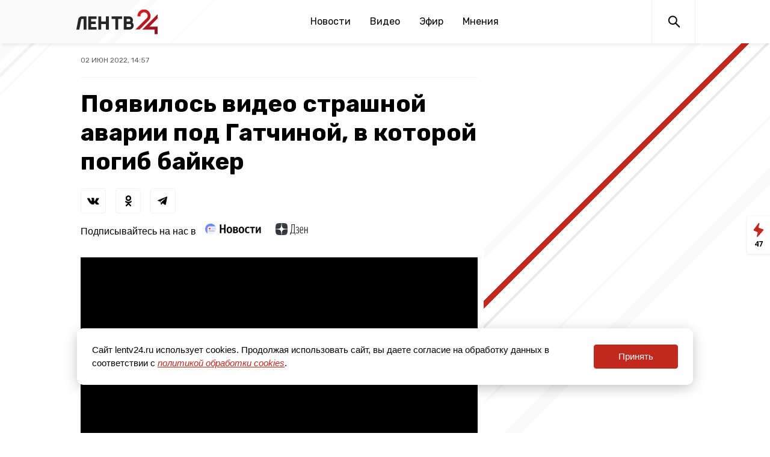

--- FILE ---
content_type: text/html; charset=UTF-8
request_url: https://lentv24.ru/poyavilos-video-strasnoi-avarii-pod-gatcinoi-v-kotoroi-pogib-baiker.htm
body_size: 47628
content:
<!doctype html>
<html lang="ru">
<head>
  <meta charset="utf-8">
  <meta name="viewport" content="width=device-width, initial-scale=1">
  <meta name="csrf-token" content="pIgOcIvbL4xmIuOiHa2Guu6ZNqyB2njsEdBnwUYw">

  <title>Появилось видео страшной аварии под Гатчиной, в которой погиб байкер</title>
<meta content="От столкновения фуры и мотоцикла транспорт загорелся." name="description">
<meta content="" name="keywords">
<meta name="robots" content="noodp">
<meta name="robots" content="noyaca">
<meta name="fragment" content="!">  <meta name="theme-color" content="#ffffff">
<meta name="title" content="Появилось видео страшной аварии под Гатчиной, в которой погиб байкер">
<meta content="Появилось видео страшной аварии под Гатчиной, в которой погиб байкер" property="og:title">
<meta content="От столкновения фуры и мотоцикла транспорт загорелся." property="og:description">
<meta content="https://lentv24.ru/poyavilos-video-strasnoi-avarii-pod-gatcinoi-v-kotoroi-pogib-baiker.htm" property="og:url">
<meta content="ru_RU" property="og:locale">
<meta content="https://lentv24.ru/media/photos/82656.jpg" property="og:image">
<meta content="image/jpeg" property="og:image:type">
<meta content="1106" property="og:image:width">
<meta content="581" property="og:image:height">
<meta content="website" property="og:type">
<meta content="Появилось видео страшной аварии под Гатчиной, в которой погиб байкер" name="twitter:title">
<meta content="От столкновения фуры и мотоцикла транспорт загорелся." name="twitter:description">
<meta content="summary_large_image" name="twitter:card">

<link rel="shortcut icon" href="/media/lentv25favicon.ico" type="image/x-icon" />
<link rel="icon" href="/media/lentv25favicon.ico" type="image/x-icon" />

    
    
    <!-- Rating@Mail.ru counter -->
    <script type="text/javascript">
        var _tmr = window._tmr || (window._tmr = []);
        _tmr.push({id: "3137520", type: "pageView", start: (new Date()).getTime(), pid: "USER_ID"});
        (function (d, w, id) {
            if (d.getElementById(id)) return;
            var ts = d.createElement("script"); ts.type = "text/javascript"; ts.async = true; ts.id = id;
            ts.src = "https://top-fwz1.mail.ru/js/code.js";
            var f = function () {var s = d.getElementsByTagName("script")[0]; s.parentNode.insertBefore(ts, s);};
            if (w.opera == "[object Opera]") { d.addEventListener("DOMContentLoaded", f, false); } else { f(); }
        })(document, window, "topmailru-code");
    </script>
    <noscript><img src="https://top-fwz1.mail.ru/counter?id=3137520;js=na" style="border:0;position:absolute;left:-9999px;" alt="Top.Mail.Ru" /></noscript>
    <!-- //Rating@Mail.ru counter -->

    <script type="text/javascript">!function(){var t=document.createElement("script");t.type="text/javascript",t.async=!0,t.src="https://vk.com/js/api/openapi.js?162",t.onload=function(){VK.Retargeting.Init("VK-RTRG-400333-7x3kF"),VK.Retargeting.Hit()},document.head.appendChild(t)}();</script><noscript><img src="https://vk.com/rtrg?p=VK-RTRG-400333-7x3kF" style="position:fixed; left:-999px;" alt=""/></noscript>  <link href="/media/css/styles.css?id=0940b2f4751cb14405db" rel="stylesheet">
  <script type="module" src="https://cdn.jsdelivr.net/gh/alpinejs/alpine@v2.x.x/dist/alpine.min.js"></script>
  <script nomodule src="https://cdn.jsdelivr.net/gh/alpinejs/alpine@v2.x.x/dist/alpine-ie11.min.js" defer></script>
  <script src="/media/js/main.js?id=6b7ea92a5ea60788a7c2"></script>
  <script src="/media/js/scripts.js?id=1b5848cd62aa33bf3ca1"></script>

  <link rel="preconnect" href="https://fonts.gstatic.com">
  <link href="https://fonts.googleapis.com/css2?family=Rubik:wght@400;500;700&display=swap" rel="stylesheet">
  <link href="https://fonts.googleapis.com/css2?family=Noto+Serif:ital,wght@0,400;0,700;1,400;1,700&display=swap" rel="stylesheet">
  <link href="https://fonts.googleapis.com/css2?family=Open+Sans:wght@400;600;700&display=swap" rel="stylesheet">
  <link href="https://fonts.googleapis.com/css2?family=Roboto:wght@500&display=swap" rel="stylesheet">

      <script async src="https://jsn.24smi.net/smi.js"></script>
  <meta name="zen-verification" content="73WcBCFdTvj0Fw4YYhaIDqJCBD3dqChOMMAuNqNRYSWjFteP3SyXSCySoZjIVW3h" />
  

<meta name="mailru-domain" content="IAwjTjAkP3Nqp9gR" />


</head>
<body class="theme-base" x-data="{ headerMenuIsOpen: false, feedIsOpen: false }">


<div style="margin: 0 auto">
</div>

<svg xmlns="http://www.w3.org/2000/svg" xmlns:xlink="http://www.w3.org/1999/xlink" style="position: absolute; width: 0; height: 0" id="__SVG_SPRITE_NODE__">
<symbol viewBox="0 0 24 24" fill="currentColor" id="icon-fb">
  <path d="M9.70556 21.0606V12.9827H7V9.77273H9.70556V7.24354C9.70556 4.49564 11.3846 3 13.8362 3C15.0109 3 16.0197 3.08819 16.3125 3.12699V5.99834H14.6123C13.2789 5.99834 13.0214 6.63329 13.0214 7.56101V9.77273H16.0303L15.6176 12.9827H13.0214V21.0606"></path>
</symbol>
<symbol viewBox="0 0 24 24" fill="currentColor" id="icon-ok">
  <path fill-rule="evenodd" clip-rule="evenodd" d="M14.7323 7.60162C14.7323 6.35124 13.7181 5.3379 12.4686 5.3379C11.2182 5.3379 10.204 6.35124 10.204 7.60162C10.204 8.852 11.2182 9.86533 12.4686 9.86533C13.7181 9.86533 14.7323 8.852 14.7323 7.60162ZM17.0693 7.60162C17.0693 10.1431 15.0101 12.2032 12.4686 12.2032C9.92622 12.2032 7.86698 10.1431 7.86698 7.60162C7.86698 5.06014 9.92622 3 12.4686 3C15.0101 3 17.0693 5.06014 17.0693 7.60162ZM12.4687 13.5811C12.4687 13.5811 14.5442 13.5811 15.8371 12.5623C16.7935 11.8087 17.5127 12.243 17.7724 12.765C18.2257 13.6743 17.7136 14.114 16.5591 14.8559C15.5811 15.4838 14.2402 15.7218 13.3644 15.8113L14.0964 16.5442L16.8088 19.2558C17.2205 19.6683 17.2205 20.3361 16.8088 20.7486L16.6849 20.8726C16.2723 21.2851 15.6046 21.2851 15.192 20.8726L12.4805 18.161L9.76888 20.8726C9.35631 21.2851 8.6886 21.2851 8.27693 20.8726L8.15207 20.7486C7.74041 20.337 7.74041 19.6683 8.15207 19.2558C8.8415 18.5672 9.83493 17.5738 10.8636 16.5451L11.5947 15.8141C10.7189 15.7263 9.36446 15.4892 8.37736 14.8559C7.22288 14.1149 6.71079 13.6743 7.16407 12.765C7.42374 12.243 8.14303 11.8087 9.09936 12.5623C10.3923 13.5811 12.4687 13.5811 12.4687 13.5811Z"></path>
</symbol>
<symbol viewBox="0 0 24 24" fill="currentColor" id="icon-share">
  <line x1="16.3881" y1="16.163" x2="5.05475" y2="11.6297" stroke="currentColor" stroke-width="1.5"></line>
  <line x1="16.3354" y1="5.67082" x2="6.33541" y2="10.6708" stroke="currentColor" stroke-width="1.5"></line>
  <circle cx="16" cy="6" r="3"></circle>
  <circle cx="5" cy="11" r="3"></circle>
  <circle cx="16" cy="16" r="2.25" stroke="currentColor" stroke-width="1.5"></circle>
</symbol>
<symbol viewBox="0 0 24 24" fill="currentColor" id="icon-telegram">
  <path d="M17.9732 5.05567L3.33852 10.9763C2.86679 11.17 2.89422 11.8766 3.38241 12.0248L7.1014 13.1645L8.48917 17.7402C8.63178 18.2189 9.21871 18.3614 9.5533 18.0024L11.4786 15.9624L15.2525 18.84C15.7132 19.1933 16.3715 18.9312 16.4867 18.35L18.9824 5.93891C19.1086 5.33489 18.5326 4.82773 17.9732 5.05567ZM16.1411 7.80798L9.34487 14.0534C9.27904 14.1161 9.23516 14.2016 9.22419 14.2927L8.9609 16.7088C8.94993 16.7886 8.84571 16.8 8.82377 16.7202L7.74866 13.1132C7.69929 12.9479 7.76512 12.7713 7.90773 12.6801L15.9326 7.50597C16.1137 7.3977 16.3056 7.65982 16.1411 7.80798Z"></path>
</symbol>
<symbol viewBox="0 0 24 24" fill="currentColor" id="icon-tiktok">
  <path d="M10.5497 13.0619C10.5497 12.4003 10.5429 11.7293 10.5524 11.0597C10.5578 10.6872 10.3533 10.624 10.0324 10.6267C7.52696 10.6495 5.21659 12.8091 5.01751 15.3264C4.78052 18.3156 6.97713 20.8665 9.89828 20.9943C12.9941 21.1301 15.4481 18.8307 15.4657 15.7661C15.4765 13.7477 15.467 11.7307 15.4697 9.71227C15.4697 9.49981 15.49 9.28869 15.5022 9.0453C15.7311 9.2497 15.9153 9.40568 16.0886 9.57242C16.9377 10.3873 17.9575 10.7948 19.1303 10.8741C19.5609 10.9023 19.7519 10.7746 19.7262 10.3174C19.695 9.75799 19.6842 9.19457 19.7289 8.63652C19.7695 8.14167 19.5542 8.00451 19.1032 7.90231C17.2912 7.49756 16.136 6.37474 15.6146 4.60915C15.5523 4.40206 15.4914 4.19498 15.4332 4C14.6179 4 13.8595 4 13.0632 4C13.051 4.25953 13.0334 4.47871 13.032 4.69655C13.0266 6.40028 13.0266 8.10402 13.0226 9.80909C13.0185 11.8046 13.0334 13.8002 13.005 15.7957C12.9846 17.174 11.9879 18.2632 10.6675 18.4299C9.22927 18.6115 8.01043 17.845 7.64208 16.5272C7.29945 15.3049 7.9048 13.9709 9.0952 13.4465C9.51773 13.2596 9.99985 13.2018 10.5497 13.0619Z"></path>
</symbol>
<symbol viewBox="0 0 24 24" fill="currentColor" id="icon-twitter">
  <path d="M20.9961 6.41831C20.334 6.7125 19.623 6.91106 18.8755 6.99938C19.6377 6.54263 20.2232 5.81925 20.4994 4.9575C19.7856 5.37994 18.9959 5.68819 18.1549 5.853C17.481 5.13581 16.5214 4.6875 15.4589 4.6875C13.4198 4.6875 11.7677 6.34012 11.7677 8.37919C11.7677 8.66831 11.7998 8.95069 11.8628 9.22069C8.79436 9.06656 6.07411 7.59675 4.25274 5.36306C3.93549 5.90869 3.75324 6.54262 3.75324 7.21931C3.75324 8.50069 4.40517 9.63019 5.39517 10.2928C4.79049 10.2731 4.22124 10.1077 3.72342 9.831C3.72286 9.84619 3.72286 9.8625 3.72286 9.87712C3.72286 11.6664 4.99524 13.1588 6.68442 13.4979C6.37505 13.5817 6.0488 13.6273 5.71186 13.6273C5.47336 13.6273 5.24274 13.6042 5.01774 13.5615C5.48686 15.0274 6.85092 16.095 8.46586 16.1254C7.20305 17.1154 5.61117 17.7066 3.88149 17.7066C3.58336 17.7066 3.28917 17.6891 3.00061 17.6548C4.63411 18.7011 6.57474 19.3125 8.65992 19.3125C15.4504 19.3125 19.1646 13.6869 19.1646 8.80781C19.1646 8.64806 19.1601 8.48831 19.1534 8.32969C19.875 7.80938 20.5005 7.15969 20.9961 6.41831Z"></path>
</symbol>
<symbol viewBox="0 0 24 24" fill="currentColor" id="icon-viber">
  <path d="M7.87696 19.2145C7.88188 18.7077 7.89172 18.201 7.89664 17.6942C7.89664 17.5761 7.9114 17.5908 7.79823 17.5416C7.16844 17.2907 6.58293 16.9758 6.0663 16.533C5.52015 16.0656 5.09208 15.5145 4.77719 14.8699C4.47705 14.25 4.30976 13.5907 4.21627 12.9117C4.18183 12.646 4.16215 12.3803 4.16215 12.1146C4.16215 11.8636 4.12279 11.6127 4.11787 11.3618C4.11295 11.1846 4.10803 11.0026 4.11295 10.8255C4.11787 10.4614 4.08343 10.0973 4.09819 9.73317C4.12771 8.90656 4.27532 8.09964 4.60006 7.33207C5.06256 6.23977 5.82028 5.41317 6.85354 4.83257C7.63094 4.39959 8.45755 4.12405 9.33336 3.98137C9.87459 3.8928 10.4158 3.8436 10.962 3.82884C11.6114 3.80916 12.2609 3.81408 12.9153 3.82392C13.7518 3.83376 14.5784 3.91248 15.3902 4.10929C16.1627 4.29134 16.8909 4.58164 17.5601 5.0097C18.3719 5.52633 18.9919 6.21025 19.4101 7.08114C19.6708 7.61745 19.8283 8.18328 19.9316 8.76879C20.0054 9.20178 20.035 9.63476 20.03 10.0727C20.0251 10.5352 20.0153 10.9977 19.9857 11.4553C19.9661 11.7702 19.9661 12.0851 19.9513 12.4C19.8972 13.2708 19.7201 14.1122 19.3363 14.8995C18.8639 15.8638 18.1505 16.592 17.2156 17.1185C16.4432 17.5515 15.6165 17.8221 14.7506 17.9697C14.0716 18.0829 13.3827 18.137 12.6939 18.137C12.2708 18.137 11.8476 18.1321 11.4245 18.137C11.208 18.137 10.9915 18.1419 10.775 18.1173C10.7061 18.1124 10.6569 18.1321 10.6126 18.1862C10.2731 18.5798 9.93363 18.9734 9.58921 19.3671C9.16607 19.8542 8.74293 20.3413 8.3247 20.8235C8.28042 20.8727 8.23122 20.9219 8.17709 20.9563C8.04425 21.0449 7.90648 20.9957 7.87204 20.8382C7.8622 20.8038 7.86712 20.7595 7.86712 20.7251C7.8622 20.2232 7.87204 19.7164 7.87696 19.2145Z"></path>
  <path d="M7.20288 8.32107C7.21764 7.72079 7.49318 7.26813 7.99012 6.94339C8.19678 6.80562 8.42311 6.69738 8.66912 6.64817C8.92498 6.59405 9.17099 6.62849 9.38748 6.79086C9.53017 6.89419 9.64826 7.02212 9.76634 7.15004C10.16 7.58303 10.4945 8.05045 10.7652 8.572C10.8094 8.66057 10.8488 8.75405 10.8783 8.85246C10.962 9.13291 10.898 9.37893 10.711 9.59542C10.6422 9.67414 10.5634 9.74303 10.4798 9.80699C10.4011 9.86111 10.3223 9.92016 10.2485 9.98904C10.0763 10.1514 10.0271 10.3482 10.0812 10.5746C10.1009 10.668 10.1354 10.7566 10.1698 10.8402C10.3715 11.2831 10.6422 11.6816 10.9915 12.026C11.1981 12.2278 11.4196 12.4049 11.6656 12.5574C11.9017 12.705 12.1379 12.8428 12.4036 12.9363C12.6496 13.0248 12.8366 12.9707 12.999 12.7641C13.0678 12.6755 13.1269 12.582 13.2056 12.4984C13.3532 12.3409 13.5205 12.2228 13.7321 12.1736C13.9633 12.1195 14.1847 12.1589 14.3963 12.2524C14.598 12.336 14.7752 12.4639 14.9523 12.5869C15.3066 12.833 15.651 13.0937 15.9856 13.3643C16.0741 13.4381 16.1529 13.5218 16.2267 13.6153C16.3989 13.8416 16.4333 14.0925 16.3595 14.3582C16.2906 14.6141 16.1627 14.8355 15.9954 15.0372C15.7051 15.3915 15.3509 15.6572 14.9129 15.7999C14.7949 15.8392 14.6768 15.8638 14.5538 15.8737C14.3963 15.8884 14.2487 15.8343 14.1011 15.79C13.9584 15.7507 13.8256 15.6818 13.6927 15.6228C13.0285 15.3275 12.3888 14.9782 11.7837 14.5747C10.8734 13.9695 10.0616 13.261 9.35304 12.4295C8.82657 11.8095 8.36899 11.1404 7.98028 10.422C7.72935 9.96444 7.50794 9.49209 7.32097 9.00498C7.24716 8.79341 7.20288 8.5228 7.20288 8.32107Z" fill="white"></path>
  <path d="M16.6793 10.3237C16.6743 10.486 16.694 10.6041 16.6793 10.7173C16.6448 10.9977 16.3988 11.1453 16.138 11.0371C15.9806 10.9731 15.9314 10.8354 15.9166 10.6828C15.9019 10.4959 15.8871 10.3089 15.8576 10.1219C15.7592 9.54626 15.6017 8.99027 15.2918 8.4884C15.0605 8.11446 14.7604 7.80941 14.3864 7.56832C13.9534 7.28786 13.4713 7.12549 12.9694 7.01233C12.7529 6.96312 12.5315 6.92376 12.3101 6.90408C12.2559 6.89916 12.2067 6.88932 12.1575 6.86964C12.005 6.81551 11.9263 6.70235 11.9361 6.53998C11.9558 6.2546 12.1182 6.14144 12.3396 6.14144C13.181 6.12668 13.9485 6.34809 14.6521 6.80567C15.0654 7.07629 15.4344 7.39611 15.7395 7.78481C16.3299 8.53761 16.6743 9.39373 16.6793 10.3237Z" fill="white"></path>
  <path d="M15.405 10.235C15.4001 10.3187 15.4148 10.4269 15.3902 10.5351C15.3558 10.7172 15.2278 10.8205 15.036 10.8254C14.8342 10.8304 14.7063 10.7418 14.662 10.5597C14.6423 10.4909 14.6423 10.4171 14.6325 10.3433C14.5981 10.0136 14.5193 9.68886 14.3914 9.37888C14.2143 8.93606 13.8945 8.63592 13.4566 8.44895C13.1515 8.32102 12.8366 8.22754 12.5119 8.17834C12.4233 8.16358 12.3397 8.14389 12.2609 8.10453C12.2216 8.08485 12.1871 8.06025 12.1625 8.02581C12.0543 7.89296 12.0592 7.75027 12.1183 7.60266C12.1675 7.46982 12.2708 7.39601 12.4135 7.38125C12.5316 7.36649 12.6496 7.38617 12.7677 7.40585C13.0974 7.45506 13.4172 7.5387 13.7223 7.68139C14.111 7.86836 14.4455 8.12913 14.7309 8.45387C14.972 8.73433 15.154 9.0443 15.2721 9.39364C15.3558 9.66426 15.4001 9.93487 15.405 10.235Z" fill="white"></path>
  <path d="M14.1798 10.1416C14.1798 10.24 14.1798 10.3384 14.1454 10.4319C14.0962 10.5745 13.9929 10.6582 13.8452 10.6779C13.6927 10.6976 13.5697 10.6434 13.4861 10.5155C13.4418 10.4515 13.4221 10.3827 13.4123 10.3089C13.3926 10.1858 13.3778 10.0579 13.3286 9.94475C13.2253 9.69382 13.0285 9.54621 12.7726 9.47733C12.7234 9.46257 12.6693 9.45273 12.6201 9.44289C12.5807 9.43305 12.5365 9.42321 12.4971 9.41337C12.315 9.35924 12.2216 9.24608 12.2216 9.08863C12.2216 8.90166 12.3249 8.74913 12.4971 8.69993C12.6644 8.65073 12.8366 8.66057 13.0039 8.70485C13.4024 8.81801 13.6976 9.06895 13.9289 9.40353C14.0814 9.62002 14.1798 9.86603 14.1798 10.1416Z" fill="white"></path>
</symbol>
<symbol viewBox="0 0 24 24" fill="currentColor" id="icon-vk">
  <path fill-rule="evenodd" clip-rule="evenodd" d="M13.4919 10.0676C13.4919 10.5946 13.4849 11.1216 13.4959 11.6486C13.4989 11.8106 13.5339 11.9786 13.5869 12.1326C13.6879 12.4226 13.9259 12.5356 14.1759 12.3606C14.4849 12.1476 14.7789 11.8936 15.0199 11.6066C15.5369 10.9936 15.8849 10.2716 16.2109 9.54464C16.4379 9.04064 16.6409 8.52564 16.8489 8.01364C16.9629 7.73464 17.2019 7.54964 17.5009 7.54864C18.6859 7.54564 19.8709 7.54464 21.0559 7.54864C21.4569 7.55064 21.6819 7.82864 21.5299 8.19964C21.3469 8.64464 21.1129 9.07364 20.8599 9.48364C20.2079 10.5406 19.4589 11.5286 18.6569 12.4776C18.2039 13.0126 18.2289 13.5336 18.7199 14.0496C19.2879 14.6486 19.8639 15.2386 20.4319 15.8366C20.6839 16.1026 20.9359 16.3716 21.1679 16.6546C21.2759 16.7856 21.3559 16.9466 21.4179 17.1066C21.6399 17.6806 21.3799 18.0856 20.7619 18.1166C20.2089 18.1446 19.6549 18.1556 19.1009 18.1566C18.6379 18.1576 18.1729 18.1496 17.7109 18.1176C17.1869 18.0806 16.7459 17.8636 16.3899 17.4626C15.9079 16.9176 15.4159 16.3806 14.9079 15.8596C14.7699 15.7176 14.5719 15.6176 14.3829 15.5456C14.1199 15.4456 13.9349 15.5326 13.7839 15.7726C13.4529 16.2956 13.3559 16.8756 13.3779 17.4816C13.3869 17.7246 13.2729 17.8786 13.0659 17.9696C12.9529 18.0196 12.8309 18.0636 12.7099 18.0746C10.7999 18.2536 9.0479 17.8416 7.5179 16.6466C6.8039 16.0876 6.2389 15.3826 5.6939 14.6636C4.6129 13.2386 3.7639 11.6756 2.9759 10.0776C2.6819 9.48264 2.3779 8.89164 2.0829 8.29664C1.8729 7.87364 2.0739 7.52164 2.5499 7.50864C3.0689 7.49564 3.5879 7.50964 4.1069 7.51764C4.5219 7.52364 4.9369 7.52264 5.3499 7.54964C5.7029 7.57364 5.9189 7.76664 6.0779 8.10264C6.4859 8.96564 6.9279 9.81264 7.3799 10.6526C7.5959 11.0536 7.8469 11.4396 8.1169 11.8056C8.3309 12.0976 8.6179 12.3236 8.9789 12.4276C9.2369 12.5016 9.4389 12.3806 9.4859 12.1166C9.5259 11.8926 9.5629 11.6656 9.5699 11.4386C9.5929 10.6556 9.6209 9.87364 9.6089 9.09064C9.6039 8.80764 9.5089 8.52064 9.4219 8.24564C9.3339 7.96964 9.0679 7.90164 8.8259 7.81064C8.7199 7.77064 8.6309 7.68764 8.5339 7.62364C8.6029 7.52064 8.6519 7.38964 8.7449 7.31764C9.0279 7.10364 9.3769 7.08464 9.7119 7.05364C10.6869 6.96464 11.6619 6.99264 12.6349 7.09164C12.9339 7.12264 13.1789 7.26364 13.2809 7.54464C13.3829 7.82664 13.4659 8.12864 13.4829 8.42564C13.5149 8.97164 13.4919 9.52064 13.4919 10.0676Z"></path>
</symbol>
<symbol viewBox="0 0 24 24" fill="currentColor" id="icon-whatsapp">
  <path d="M7.75122 19.7595C9.06012 20.47 10.5342 20.8446 12.0341 20.845H12.0378C16.9772 20.845 20.9979 16.8434 21 11.9258C21.0008 9.54259 20.0695 7.30174 18.3773 5.61548C16.6855 3.93004 14.435 3.00082 12.0374 3C7.09759 3 3.07724 7.00114 3.07518 11.9188C3.07436 13.491 3.48724 15.0255 4.27151 16.378L3 21L7.75122 19.7595ZM12.0407 4.50631C14.0303 4.50712 15.9008 5.27929 17.3071 6.68049C18.7133 8.08168 19.4877 9.94422 19.4869 11.9254C19.4853 16.0132 16.1436 19.3387 12.0378 19.3387H12.0349C10.6981 19.3383 9.38714 18.9808 8.24339 18.3052L7.97142 18.1444L5.15191 18.8806L5.90455 16.1449L5.72748 15.8643C4.98183 14.684 4.58826 13.3196 4.58867 11.9188C4.5899 7.83179 7.93157 4.50631 12.0407 4.50631Z"></path>
  <path d="M12.2235 15.6087C12.758 15.8382 13.175 15.9756 13.5 16.0783C14.0365 16.248 14.5246 16.2239 14.9104 16.1666C15.3405 16.1028 16.2353 15.6275 16.4218 15.1069C16.6083 14.5863 16.6083 14.1401 16.5524 14.0472C16.4966 13.9544 16.347 13.8983 16.1231 13.7867C15.8992 13.675 14.7982 13.136 14.5928 13.0616C14.3874 12.9871 14.2382 12.9499 14.0891 13.1732C13.94 13.3965 13.5107 13.8983 13.38 14.0472C13.2494 14.1961 13.1187 14.2145 12.8948 14.1028C12.6709 13.9912 11.9495 13.756 11.0942 12.9965C10.4286 12.4055 9.97918 11.6759 9.84854 11.4526C9.7179 11.2293 9.83457 11.109 9.94673 10.9978C10.0474 10.898 10.1706 10.7377 10.2828 10.6072C10.3949 10.4772 10.4319 10.3839 10.5067 10.2355C10.5815 10.087 10.5441 9.95652 10.4882 9.84487C10.4323 9.73321 9.98452 8.63631 9.7976 8.1901C9.61601 7.75535 9.43114 7.81424 9.29392 7.8077C9.16328 7.80115 9.01415 7.79993 8.86461 7.79993C8.71506 7.79993 8.47267 7.85555 8.26726 8.07886C8.06185 8.30216 7.4834 8.84121 7.4834 9.93812C7.4834 11.035 8.28575 12.0947 8.3979 12.2436C8.51006 12.392 9.97713 14.6431 12.2235 15.6087Z"></path>
</symbol>
<symbol viewBox="0 0 24 24" fill="currentColor" id="icon-youtube">
  <path d="M20.8202 8.80423C20.8202 8.80423 20.6445 7.53057 20.1047 6.97009C19.42 6.2338 18.6528 6.2301 18.3011 6.18713C15.7831 6 12.0038 6 12.0038 6H11.9957C11.9957 6 8.21685 6 5.69843 6.18713C5.34652 6.2301 4.57973 6.23357 3.89505 6.97009C3.35528 7.53057 3.17955 8.80423 3.17955 8.80423C3.17955 8.80423 3 10.2999 3 11.7958V13.1984C3 14.6934 3.17977 16.1895 3.17977 16.1895C3.17977 16.1895 3.3555 17.4625 3.89527 18.0234C4.58017 18.7602 5.4795 18.7369 5.87977 18.814C7.32 18.9561 12.0002 19 12.0002 19C12.0002 19 15.7825 18.9942 18.3013 18.8073C18.6532 18.7639 19.4207 18.7604 20.1049 18.0239C20.645 17.4625 20.8209 16.1898 20.8209 16.1898C20.8209 16.1898 21 14.6936 21 13.1982V11.7956C21 10.2999 20.8202 8.80423 20.8202 8.80423ZM9.91402 15.14L9.91335 9.46104L15.2317 12.3101L9.91402 15.14Z"></path>
</symbol>
<symbol viewBox="0 0 24 24" fill="currentColor" id="icon-zen">
  <g clip-path="url(#clip0)">
    <path fill-rule="evenodd" clip-rule="evenodd" d="M11.4064 4C7.90274 4.00033 5.47502 4.01199 4.22885 5.22891C3.012 6.47479 3.00034 9.01652 3.00034 12.4062C6.76416 12.2926 8.48534 12.1984 9.85809 10.8579C11.1985 9.48512 11.2928 7.76398 11.4064 4ZM4.22863 19.7712C3.01178 18.5253 3.00012 15.9836 3.00012 12.594C6.76395 12.7075 8.48513 12.8018 9.85788 14.1423C11.1983 15.515 11.2926 17.2362 11.4062 20.9998C7.90252 20.9998 5.4748 20.9885 4.22863 19.7712ZM11.594 20.9998C11.7076 17.2362 11.8019 15.515 13.1423 14.1423C14.5151 12.8018 16.2362 12.7075 20.0001 12.594C19.9997 15.9836 19.9881 18.5253 18.7712 19.7712C17.5251 20.9885 15.0977 20.9998 11.594 20.9998ZM11.594 4C11.7076 7.76398 11.8019 9.48512 13.1423 10.8579C14.5151 12.1984 16.2362 12.2926 20.0001 12.4062C19.9997 9.01652 19.9881 6.47479 18.7712 5.22891C17.5251 4.01199 15.0977 4.00033 11.594 4Z"></path>
    <path fill-rule="evenodd" clip-rule="evenodd" d="M20 12.5947V12.5007V12.4071C16.2361 12.2932 14.5149 12.1993 13.1422 10.8585C11.8018 9.48607 11.7075 7.76496 11.5939 4.00098H11.5H11.406C11.2925 7.76496 11.1982 9.48607 9.85773 10.8585C8.48498 12.1993 6.7638 12.2932 3 12.4071V12.5007V12.5947C6.7638 12.7085 8.48498 12.8025 9.85773 14.1429C11.1982 15.5157 11.2925 17.2368 11.406 21.0008H11.5H11.5939C11.7075 17.2368 11.8018 15.5157 13.1422 14.1429C14.5149 12.8025 16.2361 12.7085 20 12.5947Z" fill="white"></path>
  </g>
  <defs>
    <clipPath id="clip0">
      <rect width="17" height="17" fill="white" transform="translate(3 4)"></rect>
    </clipPath>
  </defs>
</symbol>
  <symbol viewBox="0 0 18 25" fill="none" id="icon-feed">
    <path fill-rule="evenodd" clip-rule="evenodd" d="M0.761925 12.0257C0.374786 12.5482 0.58138 13.2953 1.18193 13.5447L7.00063 15.9605C7.46545 16.1535 7.71441 16.6618 7.58189 17.1474L6.05166 22.7539C5.77141 23.7807 7.07618 24.4764 7.77261 23.6715L17.0368 12.964C17.4989 12.43 17.2769 11.5984 16.6102 11.3656L9.59011 8.91468C9.09352 8.74131 8.81612 8.21288 8.95544 7.70569L10.4794 2.1578C10.7727 1.09019 9.37086 0.407992 8.71169 1.29754L0.761925 12.0257Z" fill="currentColor"/>
  </symbol>
    <symbol viewBox="-5 -6 27 33" fill="none" id="icon-rutube">
	<path d="M13.6966 21.5811L9.57921 15.3372H9.53719H5.41982V21.5811H0V0.0419922H9.49518C14.915 0.0419922 18.5282 2.97533 18.5282 7.62676C18.5282 10.4344 17.1417 12.7391 14.831 14.0801L19.9567 21.6229H13.6966V21.5811ZM5.46183 10.5182H9.45317C11.5539 10.5182 13.1504 9.38675 13.1504 7.58485C13.1504 5.82485 11.5119 4.73533 9.45317 4.73533H5.46183V10.5182Z" fill="#29333D"></path>
    </symbol>


</svg>
<header class="main-menu">
  <div class="main-menu__navbar-wrapper" :class="{ 'main-menu__navbar-wrapper--fixed': headerMenuIsOpen }">
    <div class="main-menu__navbar">
     
	      <a class="main-menu__logo logo" href="/"><img src="/media/assets/logo2025.svg" width="138" height="41" alt="Главная страница"></a>
	    
      <div class="desktop-menu main-menu__links is-hidden-mobile">
        <a class="main-menu__link" href="https://lentv24.ru/Novosti.htm" data-active="false">Новости</a>
<a class="main-menu__link" href="/video" data-active="false">Видео</a>
<a class="main-menu__link" href="https://lentv24.ru/timetable" data-active="false">Эфир</a>
<a class="main-menu__link" href="/special/opinion" data-active="false">Мнения</a>






      </div>

      <div class="main-menu__buttons">
        <a class="main-menu__button main-menu__search" href="/search_result"><img src="/media/assets/search.svg" width="24" height="24" alt="Поиск"></a>
        <div class="main-menu__button main-menu__burger burger is-hidden-tablet" :class="{ 'open': headerMenuIsOpen }" @click="headerMenuIsOpen = !headerMenuIsOpen"><div class="burger-lines"></div></div>
              </div>
    </div>
  </div>


  <div class="mobile-menu is-hidden-desktop" x-show="headerMenuIsOpen" style="display: none;">
    <div class="main-menu__links">
      <a class="main-menu__link" href="https://lentv24.ru/Novosti.htm" data-active="false">Новости</a>
<a class="main-menu__link" href="/video" data-active="false">Видео</a>
<a class="main-menu__link" href="https://lentv24.ru/timetable" data-active="false">Эфир</a>
<a class="main-menu__link" href="/special/opinion" data-active="false">Мнения</a>






          </div>
  </div>
</header>

<div style="display: none;">
  <!-- Yandex.Metrika informer -->
<a href="https://metrika.yandex.ru/stat/?id=55023940&amp;from=informer"
target="_blank" rel="nofollow"><img src="https://informer.yandex.ru/informer/55023940/3_0_FFFFFFFF_FFFFFFFF_0_uniques"
style="width:88px; height:31px; border:0;" alt="Яндекс.Метрика" title="Яндекс.Метрика: данные за сегодня (просмотры, визиты и уникальные посетители)" /></a>
<!-- /Yandex.Metrika informer -->

<!-- Yandex.Metrika counter -->
<script type="text/javascript" >
   (function(m,e,t,r,i,k,a){m[i]=m[i]||function(){(m[i].a=m[i].a||[]).push(arguments)};
   m[i].l=1*new Date();k=e.createElement(t),a=e.getElementsByTagName(t)[0],k.async=1,k.src=r,a.parentNode.insertBefore(k,a)})
   (window, document, "script", "https://mc.yandex.ru/metrika/tag.js", "ym");

   ym(55023940, "init", {
        clickmap:true,
        trackLinks:true,
        accurateTrackBounce:true
   });
</script>
<noscript><div><img src="https://mc.yandex.ru/watch/55023940" style="position:absolute; left:-9999px;" alt="" /></div></noscript>
<!-- /Yandex.Metrika counter -->

<!-- Rating Mail.ru counter -->
<script type="text/javascript">
var _tmr = window._tmr || (window._tmr = []);
_tmr.push({id: "3137520", type: "pageView", start: (new Date()).getTime()});
(function (d, w, id) {
  if (d.getElementById(id)) return;
  var ts = d.createElement("script"); ts.type = "text/javascript"; ts.async = true; ts.id = id;
  ts.src = "https://top-fwz1.mail.ru/js/code.js";
  var f = function () {var s = d.getElementsByTagName("script")[0]; s.parentNode.insertBefore(ts, s);};
  if (w.opera == "[object Opera]") { d.addEventListener("DOMContentLoaded", f, false); } else { f(); }
})(document, window, "topmailru-code");
</script><noscript><div>
<img src="https://top-fwz1.mail.ru/counter?id=3137520;js=na" style="border:0;position:absolute;left:-9999px;" alt="Top.Mail.Ru" />
</div></noscript>
<!-- //Rating Mail.ru counter -->


<!-- Rating Mail.ru logo -->
<a href="https://top.mail.ru/jump?from=3137520">
<img src="https://top-fwz1.mail.ru/counter?id=3137520;t=479;l=1" style="border:0;" height="31" width="88" alt="Top.Mail.Ru" /></a>
<!-- //Rating Mail.ru logo -->

<!-- test 1 -->
			<!--LiveInternet counter-->

			<script type="text/javascript">

                        document.write('<a href="//www.liveinternet.ru/click" '+

                            'target="_blank"><img src="//counter.yadro.ru/hit?t14.6;r'+

                            escape(document.referrer)+((typeof(screen)=='undefined')?'':

                                ';s'+screen.width+'*'+screen.height+'*'+(screen.colorDepth?

                                screen.colorDepth:screen.pixelDepth))+';u'+escape(document.URL)+

                            ';h'+escape(document.title.substring(0,150))+';'+Math.random()+

                            '" alt="" title="LiveInternet: показано число просмотров за 24'+

                            ' часа, посетителей за 24 часа и за сегодня" '+

                            'border="0" width="88" height="31"><\/a>')

			</script><!--/LiveInternet-->



</div>


 <script src="/media/js/playerjs.js" type="text/javascript"></script>



  <div class="article__page-wrapper">
  <div class="article__page">
  <div class="article__container">
  <div class="inner article__wrapper">
    <article class="article" data-url="poyavilos-video-strasnoi-avarii-pod-gatcinoi-v-kotoroi-pogib-baiker.htm" data-fullurl="https://lentv24.ru/poyavilos-video-strasnoi-avarii-pod-gatcinoi-v-kotoroi-pogib-baiker.htm">
      <span class="delimiter"></span>
      <div class="article__meta">
        
        <div class="article__meta-date">02 июн 2022, 14:57</div>
      </div>

      
      <h1 class="article__title" data-id="49072">Появилось видео страшной аварии под Гатчиной, в которой погиб байкер</h1>

      <div class="article__share share" x-data="{ articleShareOpen: false }" :class="{ 'open': articleShareOpen }">
        <button class="share__expand share__button" @click="articleShareOpen = !articleShareOpen">
          <svg width="24" height="24"><use xlink:href="#icon-share"></use></svg>
        </button>
        <a href="http://vk.com/share.php?url=https://lentv24.ru/poyavilos-video-strasnoi-avarii-pod-gatcinoi-v-kotoroi-pogib-baiker.htm" class="share__button"><svg width="24" height="24"><use xlink:href="#icon-vk"></use></svg></a>
	        <a href="https://connect.ok.ru/offer?url=https://lentv24.ru/poyavilos-video-strasnoi-avarii-pod-gatcinoi-v-kotoroi-pogib-baiker.htm" class="share__button"><svg width="24" height="24"><use xlink:href="#icon-ok"></use></svg></a>
        
        
        <a href="https://telegram.me/share/url?text=Появилось видео страшной аварии под Гатчиной, в которой погиб байкер&amp;url=https://lentv24.ru/poyavilos-video-strasnoi-avarii-pod-gatcinoi-v-kotoroi-pogib-baiker.htm" class="share__button"><svg width="24" height="24"><use xlink:href="#icon-telegram"></use></svg></a>
        
      </div>
          <div class="article__social-buttons">
                <div class="article__social-buttons__inner">
                    <div class="article__social-buttons__title">Подписывайтесь на нас в</div>
                    <div class="article__social-buttons__links">
                                                <a class="article__social-buttons__link article__social-buttons__link--yanews" href="https://yandex.ru/news/?favid=254165972" target="_blank" rel="nofollow">
                            <img src="/media/images/news-logo2.svg" />
                        </a>
                                                                        <a class="article__social-buttons__link article__social-buttons__link--zen" href="https://zen.yandex.ru/lentv24" target="_blank" rel="nofollow">
                            <img src="/media/images/zen-logo2.svg" />
                        </a>
                                                                    </div>
                </div>
            </div>
            <style>
                .article__social-buttons {
                    width: 100%;
                    overflow: hidden;
                    #padding-top: 16px;
                    padding-bottom: 16px;
                }
                .article__social-buttons__title {
                    margin: 2px 15px 15px 0;
                    float: left;
                }
                .article__social-buttons__links {
                    float: left;
                }
                .article__social-buttons__links a{
                    text-decoration: none;
                    margin-right: 15px;
                }
                .article__social-buttons__links a img{
                    height: 20px;
                    margin-bottom: 10px;
                }
            </style>

                  <div class="article__content-wrapper">

      
        

        <div class="article__picture">
          <div class="embeded-video">
                          <div id="player49072"></div>
              <script>
                var player49072 = new Playerjs({id:"player49072", file:"[360p]//media.lentv24.ru/media/videos/19/19172_1.mp4,[476p]//media.lentv24.ru/media/videos/19/19172_2.mp4", 'poster': '//media.lentv24.ru/media/videos/19172.jpg'});
              </script>
            
                      </div>
	    	    <div class="picture__info" style="margin-top: 15px; color: #999; float: right;"><a href="#" data-id="19172" id="copycode">Скопировать код вставки</a></div>
	    	    		<div class="picture__info" style="margin-top: 15px; color: #999;">&copy; vk.com/kng_kontrol47</div>
	    
        </div>
      
      <div class="article__lead">От столкновения фуры и мотоцикла транспорт загорелся.</div>

          <div class="article__share article__share--bottom share big-tele">
	    <a href="https://t.me/lentv24" style="    float: left;    margin-right: 10px;">
		<svg width="100" height="100" style="color: #0088cc;"><use xlink:href="#icon-telegram"></use></svg></a>
		<p style="">Эти новости не покажут по телевизору <br>
		Подпишись: <a href="https://t.me/lentv24">https://t.me/lentv24</a>
    		</p>
	</div>
    
      <div class="article__content">
	

        
                  <a class="article__embedded" href="https://lentv24.ru/motociklist-pogib-v-dtp-pod-gatcinoi.htm">
	    <div class="img">
          <img src="/media/photos/82596.jpg">
	    </div>
          <span>Мотоциклист погиб в ДТП под Гатчиной</span>
        </a>

          
                  <p>В социальных сетях опубликовали видео страшной аварии, которая случилась в Гатчинском районе Ленинградской области в минувшую среду, 1 июня. В Большеколпанском сельском поселении столкнулись мотоцикл Honda и грузовая машина. </p><p>Мотоциклист ехал за автомобилем, совершающим обгон по встречной полосе. Не успев завершить маневр, байкер столкнулся с фурой. От сильного удара транспортное средство вспыхнуло. </p><p>В результате ДТП 31-летний мотоциклист <a href="https://lentv24.ru/motociklist-pogib-v-dtp-pod-gatcinoi.htm" target="_blank">погиб на месте от полученных травм.</a> </p><p>Также сегодня появилось видео спасения двухлетнего мальчика из запертой машины в Петербурге. <span style="text-indent: 25px;">Отец ушел искать бензин и заряжать телефон, </span>пишут <a href="https://nevnov.ru/23468237-poyavilos_video_spaseniya_dvuhletnego_mal_chika_iz_zapertoi_mashini_v_peterburge" target="_blank" style="">"Невские новости"</a>. Ребенка спасли полицейские. </p>          
              </div>



<style>
.article__share--bottom.big-tele p{
font-size: 110%;line-height: 2;
}

@media  screen and (max-width: 767px) {
.article__share--bottom.big-tele {
    padding: 16px 0;
    height: 84px;
}
.article__share--bottom.big-tele p{
font-size: 85%;line-height: 1.5;
}
.article__share--bottom.big-tele svg {
    width: 50px;
    height: 50px;
}

}
</style>

      <div class="article__share article__share--bottom share" x-data="{ articleShareOpen: false }" :class="{ 'open': articleShareOpen }">
        <button class="share__expand share__button" @click="articleShareOpen = !articleShareOpen">
          <svg width="24" height="24"><use xlink:href="#icon-share"></use></svg>
        </button>
        <span class="article__share__tag-heading">Поделиться:</span>
        <a href="http://vk.com/share.php?url=https://lentv24.ru/poyavilos-video-strasnoi-avarii-pod-gatcinoi-v-kotoroi-pogib-baiker.htm" class="share__button"><svg width="24" height="24"><use xlink:href="#icon-vk"></use></svg></a>
	        <a href="https://connect.ok.ru/offer?url=https://lentv24.ru/poyavilos-video-strasnoi-avarii-pod-gatcinoi-v-kotoroi-pogib-baiker.htm" class="share__button"><svg width="24" height="24"><use xlink:href="#icon-ok"></use></svg></a>
        

        
        <a href="https://telegram.me/share/url?text=Появилось видео страшной аварии под Гатчиной, в которой погиб байкер&amp;url=https://lentv24.ru/poyavilos-video-strasnoi-avarii-pod-gatcinoi-v-kotoroi-pogib-baiker.htm" class="share__button"><svg width="24" height="24"><use xlink:href="#icon-telegram"></use></svg></a>
        
      </div>

      <div class="article-list__tags">
        <span class="article-list__tag-heading">Теги:</span>
                  <a href="/search_result/?query=мотоциклист" class="article-list__tag">мотоциклист</a>
                  <a href="/search_result/?query=гатчинский район" class="article-list__tag">гатчинский район</a>
                  <a href="/search_result/?query=дтп" class="article-list__tag">дтп</a>
                  <a href="/search_result/?query=авария" class="article-list__tag">авария</a>
              </div>
         <div class="article__bottom-block">
     <a href="http://ЗАЩИТНИК47.РФ" target="_blank"><img class="banner" src="/media/_b/1264x250_kontraktniki_aprel_2025.jpg"></a>
     </div>
    
      </div>
    </article>
    <div class="article__sidebar">
            <!-- Yandex.RTB R-A-606179-14 -->
<div id="yandex_rtb_R-A-606179-14-49072"></div>
<script type="text/javascript">
    (function(w, d, n, s, t) {
        w[n] = w[n] || [];
        w[n].push(function() {
            Ya.Context.AdvManager.render({
                blockId: "R-A-606179-14",
                renderTo: "yandex_rtb_R-A-606179-14-49072",
                async: true,
				pageNumber: 9715
            });
        });
        t = d.getElementsByTagName("script")[0];
        s = d.createElement("script");
        s.type = "text/javascript";
        s.src = "//an.yandex.ru/system/context.js";
        s.async = true;
        t.parentNode.insertBefore(s, t);
    })(this, this.document, "yandexContextAsyncCallbacks");
</script>
      <!-- Yandex.RTB R-A-606179-13 -->
<div id="yandex_rtb_R-A-606179-13-49072"></div>
<script type="text/javascript">
    (function(w, d, n, s, t) {
        w[n] = w[n] || [];
        w[n].push(function() {
            Ya.Context.AdvManager.render({
                blockId: "R-A-606179-13",
                renderTo: "yandex_rtb_R-A-606179-13-49072",
                async: true,
                pageNumber: 9715
            });
        });
        t = d.getElementsByTagName("script")[0];
        s = d.createElement("script");
        s.type = "text/javascript";
        s.src = "//an.yandex.ru/system/context.js";
        s.async = true;
        t.parentNode.insertBefore(s, t);
    })(this, this.document, "yandexContextAsyncCallbacks");
</script>
      &nbsp;
    </div>
  </div>


<div class="index-video__wrapper ">
  <div class="inner">
    <!-- Код вставки на место отображения виджета -->
<div class="smi24__informer smi24__auto" data-smi-blockid="29260"></div>
<div class="smi24__informer smi24__auto" data-smi-blockid="29264"></div>
<script>(window.smiq = window.smiq || []).push({});</script>
  </div>
</div>




  <div class="index-video__wrapper ">
  <div class="inner">
    <div class="card-list__heading">Рекомендуем</div>
    <div class="index-video card-list">
              <div class="card-list__one video-card card">
          <a class="card__picture" href="https://lentv24.ru/v-dtp-s-motociklom-i-inomarkoi-postradali-dva-celoveka.htm">
            <img src="/media/photos/151974_t_284x175_q75.jpg" alt="В ДТП с мотоциклом и иномаркой пострадали два человека">
          </a>
          <a href="https://lentv24.ru/v-dtp-s-motociklom-i-inomarkoi-postradali-dva-celoveka.htm" class="card__title">В ДТП с мотоциклом и иномаркой пострадали два человека</a>
        </div>
              <div class="card-list__one video-card card">
          <a class="card__picture" href="https://lentv24.ru/dvoe-detei-i-dvoe-vzroslyx-pogibli-pri-stolknovenii-elektricki-i-masiny-v-lenoblasti.htm">
            <img src="/media/photos/155268_t_284x175_q75.jpg" alt="Двое детей и двое взрослых погибли при столкновении электрички и машины в Ленобласти">
          </a>
          <a href="https://lentv24.ru/dvoe-detei-i-dvoe-vzroslyx-pogibli-pri-stolknovenii-elektricki-i-masiny-v-lenoblasti.htm" class="card__title">Двое детей и двое взрослых погибли при столкновении электрички и машины в Ленобласти</a>
        </div>
              <div class="card-list__one video-card card">
          <a class="card__picture" href="https://lentv24.ru/masinist-lastocki-prisel-v-kommentarii-k-pogibsim-v-avarii-muzu-i-zene-i-izvinilsya.htm">
            <img src="/media/photos/155453_t_284x175_q75.jpg" alt="Машинист «Ласточки» пришел в комментарии к погибшим в аварии мужу и жене и извинился">
          </a>
          <a href="https://lentv24.ru/masinist-lastocki-prisel-v-kommentarii-k-pogibsim-v-avarii-muzu-i-zene-i-izvinilsya.htm" class="card__title">Машинист «Ласточки» пришел в комментарии к погибшим в аварии мужу и жене и извинился</a>
        </div>
              <div class="card-list__one video-card card">
          <a class="card__picture" href="https://lentv24.ru/policiya-zaderzala-voditelya-avto-stolknuvsegosya-s-pitbaikom-v-gatcinskom-raione.htm">
            <img src="/media/photos/158762_t_284x175_q75.jpg" alt="Полиция задержала водителя авто, столкнувшегося с питбайком в Гатчинском районе">
          </a>
          <a href="https://lentv24.ru/policiya-zaderzala-voditelya-avto-stolknuvsegosya-s-pitbaikom-v-gatcinskom-raione.htm" class="card__title">Полиция задержала водителя авто, столкнувшегося с питбайком в Гатчинском районе</a>
        </div>
          </div>
  </div>
</div>
</div>

  <div class="inner">
    <div class="article__more-wrapper">
      <button type="button" class="load-more">Показать еще</button>
    </div>
  </div>
  </div>
  </div>

<div class="feed feed__sidebar" x-show="feedIsOpen">
  <button class="feed__close" @click="feedIsOpen = false"><img src="/media/assets/close.svg" alt="Закрыть"></button>
  <div class="feed__heading">Лента новостей</div>
  <div class="feed__list feed__list--sidebar">

          <div class="feed__one">
        <a href="https://lentv24.ru/v-finskom-zalive-propali-dvoe-rybakov-odnogo-iz-nix-nasli-pogibsim.htm" class="feed__title">В Финском заливе пропали двое рыбаков, одного из них нашли погибшим</a>
        <div class="feed__date">37 минут назад</div>
      </div>
          <div class="feed__one">
        <a href="https://lentv24.ru/sergei-perminov-est-vse-osnovaniya-polagat-cto-lenoblast-uspesno-spravitsya-s-vyzovami-zimy.htm" class="feed__title">Сергей Перминов: есть все основания полагать, что Ленобласть успешно справится с вызовами зимы</a>
        <div class="feed__date">51 минуту назад</div>
      </div>
          <div class="feed__one">
        <a href="https://lentv24.ru/v-centre-byudzeta-celovek-kuda-poidut-dengi-leningradskoi-oblasti.htm" class="feed__title">В центре бюджета — человек: куда пойдут деньги Ленинградской области?</a>
        <div class="feed__date">1 час назад</div>
      </div>
          <div class="feed__one">
        <a href="https://lentv24.ru/v-vyborgskom-raione-tusili-pozar-na-150-kvadratax.htm" class="feed__title">В Выборгском районе тушили пожар на 150 «квадратах»</a>
        <div class="feed__date">1 час назад</div>
      </div>
          <div class="feed__one">
        <a href="https://lentv24.ru/do-7-nocyu-i-do-5-dnem-prognoz-pogody-v-lenoblasti-na-19-noyabrya.htm" class="feed__title">До -7 ночью и до -5 днем: прогноз погоды в Ленобласти на 19 ноября</a>
        <div class="feed__date">2 часа назад</div>
      </div>
          <div class="feed__one">
        <a href="https://lentv24.ru/v-peterburge-gorodskie-sluzby-peresli-na-usilennyi-rezim-raboty-iz-za-snegopada.htm" class="feed__title">В Петербурге городские службы перешли на усиленный режим работы из-за снегопада</a>
        <div class="feed__date">2 часа назад</div>
      </div>
          <div class="feed__one">
        <a href="https://lentv24.ru/sergei-yaxnyuk-ocenil-blagoustroistvo-ploshhadi-lenina-v-slancax.htm" class="feed__title">Сергей Яхнюк оценил благоустройство площади Ленина в Сланцах</a>
        <div class="feed__date">3 часа назад</div>
      </div>
          <div class="feed__one">
        <a href="https://lentv24.ru/studentam-iz-sosnovogo-bora-pomogayut-naiti-mesta-dlya-proxozdeniya-praktiki.htm" class="feed__title">Студентам из Соснового Бора помогают найти места для прохождения практики</a>
        <div class="feed__date">3 часа назад</div>
      </div>
          <div class="feed__one">
        <a href="https://lentv24.ru/v-rossii-razrabotayut-gost-dlya-tyubinga.htm" class="feed__title">В России разработают ГОСТ для тюбинга</a>
        <div class="feed__date">3 часа назад</div>
      </div>
          <div class="feed__one">
        <a href="https://lentv24.ru/v-centre-detskoi-psixiatrii-imeni-mnuxina-otkrylis-kabinety-dokliniceskoi-podgotovki-studentov.htm" class="feed__title">В Центре детской психиатрии имени Мнухина открылись кабинеты доклинической подготовки студентов</a>
        <div class="feed__date">3 часа назад</div>
      </div>
          <div class="feed__one">
        <a href="https://lentv24.ru/mezdunarodnyi-molodeznyi-forum-startoval-v-peterburge.htm" class="feed__title">Международный молодежный форум стартовал в Петербурге</a>
        <div class="feed__date">3 часа назад</div>
      </div>
          <div class="feed__one">
        <a href="https://lentv24.ru/podezd-k-zanevskomu-postu-vo-vsevolozskom-raione-obnovlyaetsya.htm" class="feed__title">Подъезд к Заневскому посту во Всеволожском районе обновляется</a>
        <div class="feed__date">3 часа назад</div>
      </div>
    
  </div>
  <a href="https://lentv24.ru/Novosti.htm" class="feed__all">Все новости</a>
</div>

<button class="feed__button" @click="feedIsOpen = true" x-show="!feedIsOpen">
  <svg class="feed__icon" width="18" height="25"><use xlink:href="#icon-feed"></use></svg>
  <span class="feed__count">47</span>
</button>
<footer class="footer">
  <div class="footer__links-wrapper 
">
    <div class="footer__links inner">
      <div class="footer__links-menu">
        <a class="main-menu__link" href="https://lentv24.ru/Novosti.htm" data-active="false">Новости</a>
<a class="main-menu__link" href="/video" data-active="false">Видео</a>
<a class="main-menu__link" href="https://lentv24.ru/timetable" data-active="false">Эфир</a>
<a class="main-menu__link" href="/special/opinion" data-active="false">Мнения</a>







        <a class="main-menu__link" href="https://lentv24.ru/advertising.htm" data-active="false">Реклама</a>
        <a class="main-menu__link" href="/page/kontaktnaya-informaciya">Контактная информация</a>
        <a class="main-menu__link" href="/archive">Архив</a>
	


      </div>
      <div class="footer__links-more"> 
	    
	Свидетельство о регистрации средства массовой информации Эл № ФС77-78435 от 15 июня 2020 г., выдано Федеральной службой по надзору в сфере связи, информационных технологий и массовых коммуникаций (Роскомнадзор).
	

      </div>
      <div class="footer__links-more"> 
Учредитель акционерное общество "Ленинградская областная телекомпания".
<br/>Главный редактор Черных Олег Викторович.
<br/>Телефон: +7 (812) 640-6114
<br/>Email: info@lentv24.ru
<br/>Размещение рекламы sbudkov@lentv24.ru

      </div>
      <div class="footer__age">16+</div>
    </div>
	  </div>
  <div class="footer__social inner">
    <div class="share">
      <span>Мы в соцсетях:</span>

          <a href="https://vk.com/lentv24" class="share__button"><svg width="24" height="24"><use xlink:href="#icon-vk"></use></svg></a>
	      <a href="https://ok.ru/lentv24" class="share__button">
	     
		<img src="/media/images/ok.png" width="24" height="24" />
	    
	</a>
      <a href="https://www.youtube.com/user/lenobltv" class="share__button"><svg width="24" height="24"><use xlink:href="#icon-youtube"></use></svg></a>


      <a href="https://zen.yandex.ru/lentv24" class="share__button"><svg width="24" height="24"><use xlink:href="#icon-zen"></use></svg></a>
      <a href="https://t.me/lentv24" class="share__button"><svg width="24" height="24"><use xlink:href="#icon-telegram"></use></svg></a>
      <a href="https://www.tiktok.com/@lentv24" class="share__button"><svg width="24" height="24"><use xlink:href="#icon-tiktok"></use></svg></a>
      <a href="https://rutube.ru/channel/23490401/" class="share__button"><svg width="24" height="24"><use xlink:href="#icon-rutube"></use></svg></a>

    

    </div>

  </div>




    <div class="inner">
		    <div class="footer__blacklist">
	    <span>Перечень иностранных и международных неправительственных организаций, деятельность которых признана нежелательной на территории Российской Федерации: &darr;</span>
	    <p>
		«Национальный фонд в поддержку демократии» (The National Endowment for Democracy) Институт Открытое Общество Фонд Содействия (OSI Assistance Foundation) Фонд Открытое общество (Open Society Foundation) «Американо-российский фонд по экономическому и правовому развитию» (U.S. RUSSIA FOUNDATION FOR ECONOMIC ADVANCEMENT AND THE RULE OF LAW) Национальный Демократический Институт Международных Отношений (National Democratic Institute for International Affairs) MEDIA DEVELOPMENT INVESTMENT FUND, Inc. Корпорация «Международный Республиканский Институт» (International Republican Institute) Open Russia Civic Movement, Open Russia (Общественное сетевое движение «Открытая Россия») (Великобритания) OR (Otkrytaya Rossia) («Открытая Россия») (Великобритания) (с 08.11.2017 – HUMAN RIGHTS PROJECT MANAGEMENT) Institute of Modern Russia, Inc («Институт современной России») (США) The Black Sea Trust for Regional Cooperation (Черноморский фонд регионального сотрудничества) (Румыния) &quot;Европейская Платформа за Демократические Выборы&quot; European Platform for Democratic Elections (EPDE) &quot;Международный центр электоральных исследований&quot; International elections study center (IESC) (Литовская Республика) The German Marshall Fund of the United States (GMF) (Германский фонд Маршалла Соединенных Штатов) (США) Pacific Environment (PERC) (Тихоокеанский центр защиты окружающей среды и природных ресурсов) (Соединенные Штаты Америки) Free Russia Foundation (Free Russia) (Фонд «Свободная Россия») (США) Ukrainian World Congress («Всемирный конгресс украинцев») (Канада) Atlantic council of the United States (Atlantic council) («Атлантический совет») (США) «Člověk v tísni, o.p.s» («People In Need», «Человек в беде») (Чешская Республика) European Endowment for Democracy («Европейский фонд за демократию», «Европейский фонд в поддержку демократии») (Королевство Бельгия) The Jamestown foundation (JF), («Джеймстаунский фонд») (Соединенные Штаты Америки) Project Harmony, Inc. (PH International) («Прожект Хармони, Инк.») (Соединенные Штаты Америки) Dragon Springs Buddhist Inc. («Буддистское сообщество «Родники дракона») (США) Doctors Against Forced Organ Harvesting (DAFOH) («Врачи против насильственного извлечения органов») (США) The European Falun Dafa Association («Европейская ассоциация «Фалунь Дафа») (Великобритания) Friends of Falun Gong Inc. («Друзья Фалуньгун») (США) Global Mission to Rescure Persecuted Falun Gong Practitioners Inc. (GMRPFGP) («Всемирный совет по спасению подвергаемых гонениям адептов «Фалуньгун») (США) Coalition to Investigate the Persecution of Falun Gong in China («Коалиция по расследованию преследования в отношении Фалуньгун в Китае») (США) World Organization to Investigate the Persecution of Falun Gong Inc. (WOIPFG) («Всемирная организация по расследованию преследований Фалуньгун») (США) Prague Civil Society Centre («Пражский Центр Гражданского Общества», «Пражский гражданский центр») (Чешская Республика) Association of Schools of Political Studies of the Council of Europe («Ассоциация школ политических исследований при Совете Европы») (Франция) Zentrum für die Liberale Moderne GmbH («Центр либеральной современности», «ЦЛС») (ФРГ) Forum Russischsprachiger Europäer e.V. («Форум русскоязычных европейцев», «ФРЕ») (ФРГ) Deutsch-Russischer Austausch e.V. («Немецко-русский обмен», «НРО») (ФРГ) Бард колледж (Bard College), США European Choice («Европейский выбор»), Франция Khodorkovsky Foundation («Фонд Ходорковского»), Великобритания Oxford Russia Fund («Оксфордский российский фонд»), Великобритания Future of Russia Foundation («Фонд Будущее России»), Великобритания Spolecnost Svobody Informace, Z.S. («Компания свободы информации, з.с.», «Общество свободы информации, з.с.») (Чешская Республика) Project Media, Inc. («Проект Медиа») (США) International Partnership for Human Rights (IPHR) («Международное партнерство за права человека») (Королевство Бельгия) Духовне Управлiння Євангельських Християн Української Християнської Церкви «Нове Поколiння» (Духовное Управление Евангельских Христиан Украинской Христианской Церкви «Новое Поколение») (Украина) Evaņgēlisko kristiešu baznīca «Jaunā Paaudze» (Евангельская христианская церковь «Новое Поколение») (Латвийская Республика) Духовний Навчальний Заклад Міжнародний Біблійний Коледж «Нове Покоління» (Духовное Учебное Заведение Международный Библейский Колледж «Новое Поколение») (Украина) Международное христианское движение «Новое поколение» (Латвийская Республика) WORLD INSTITUTE OF SCIENTOLOGY ENTERPRISES INTERNATIONAL (World Institute of Scientology Enterprises International, WISE Int., «Всемирный Институт Саентологических Предприятий») (США) CHURCH OF SPIRITUAL TECHNOLOGY (Church of Spiritual Technology, CST, «Церковь Духовной Технологии», использующая также наименование «L. Ron Hubbard Library» («Библиотека Л. Рона Хаббарда») (США) European Network of Election Monitoring Organizations (ENEMO) («Европейская сеть организаций по наблюдению за выборами») WOT Foundation («ВОТ ФОНД»), Республика Польша «ГРОМАДСЬКА ОРГАНI3АЦIЯ «ВIЛЬНИЙ IДЕЛЬ-УРАЛ» (ГО «IДЕЛЬ») («СВОБОДНЫЙ ИДЕЛЬ-УРАЛ», «Свободный Идель-Урал») (Украина) Journalism Development Network INC («Ассоциация развития журналистики», JDN), США IStories fonds, Латвийская Республика The Royal Institute of International Affairs (Chatham House, «Королевский Институт Международных Отношений») (Великобритания) «ГРОМАДСЬКА ОРГАНIЗАЦIЯ «КРИМСЬКА ПРАВОЗАХИСНА ГРУПА» (CRIMEAN HUMAN RIGHT, «КРЫМСКАЯ ПРАВОЗАЩИТНАЯ ГРУППА») (Украина) Heinrich-Böll-Stiftung e.V. (Heinrich Böll Stiftung, «Фонд имени Генриха Бёлля») (Германия) Stichting Bellingcat (Нидерланды) Bellingcat Ltd. (Великобритания) The Insider (Латвия) «Институт правовой инициативы Центральной и Восточной Европы» (CEELI Institute) (Чехия) «Фонд Открытой Эстонии» (Avatud Eesti Fond SA, Open Estonia Foundation) Эстонская Республика Calvert 22 Foundation, Великобритания «Канадский украинский конгресс», «Конгресс украинцев Канады» (Ukrainian Canadian Congress), Канада «Институт Макдональда-Лорье» (Macdonald-Laurier Institute), Канада «Украинская национальная федерация Канады» (Ukrainian National Federation of Canada), Канада Dekabristen e.V. («Декабристы») (Германия) Международный научный центр им. Вудро Вильсона (Woodrow Wilson International Center for Scholars), США «Свободная пресса» (Open Press), Французская Республика «БЛАГОДIЙНИЙ ФОНД «ВIДРОДЖЕННЯ» ВОЛОДИМИРА МУНТЯНА» («Благотворительный фонд «Возрождение» Владимира Мунтяна») (Украина) «РЕЛIГIЙНА ОРГАНIЗАЦIЯ «ВСЕУКРАIНСЬКИЙ ДУХОВНИЙ ЦЕНТР «ВIДРОДЖЕННЯ» («Религиозная организация «Всеукраинский духовный центр «Возрождение») (Украина) Riddle (аналитический Центр «Риддл»), Литовская Республика Ryska Antikrigskommitteten i Sverige («Русский антивоенный комитет в Швеции»), Швеция Limited liability company (SIA) «Medusa Project» («Проект Медуза»), Латвийская Республика «The Andrei Sakharov foundation» («Фонд Андрея Сахарова»), США «Форум свободной России» (Литовская Республика) «Free Nations League» («Лига Свободных Наций»), Литва «Transparеncy International», Федеративная Республика Германия «Free Nations of PostRussia Forum» («Форум Свободных Народов ПостРоссии»), Польша Solidarität mit der Bürgerbewegung in Russland e.V. («Солидарность с гражданским движением в России – Solidarus»), ФРГ «КрымSOS» (CrimeaSOS) (Украина) Briva Universitate («Свободный университет»), Латвийская Республика The Institute for Statecraft («Институт государственного управления»), Великобритания «Форум гражданского общества Россия – ЕС» («EU – Russia Civil Society Forum e.V.»), ФРГ Miljøstiftelsen Bellona (Экологический фонд «Беллона», Экологическое объединение «Беллона») (Королевство Норвегия) «Союз жителей островов Тисима и Хабомаи» («Союз бывших жителей Чисимских и Хабомайских островов») (Япония) «Съезд народных депутатов» («Kongres Deputowanych Ludowych»), Польша Greenpeace International (Stichting Greenpeace Council) («Гринпис Интернешнл», «Фонд Гринпис Совет», «ГРИНПИС») (Нидерланды)
	    </p>
	</div>
		    <div class="footer__blacklist">
	    <span>В России признаны экстремистскими и запрещены организации: &darr;</span>
	    <p>
		«Высший военный Маджлисуль Шура Объединенных сил моджахедов Кавказа» «Конгресс народов Ичкерии и Дагестана» «База» («Аль-Каида») «Асбат аль-Ансар» «Священная война» («Аль-Джихад» или «Египетский исламский джихад») «Исламская группа» («Аль-Гамаа аль-Исламия») «Братья-мусульмане» («Аль-Ихван аль-Муслимун») «Партия исламского освобождения» («Хизб ут-Тахрир аль-Ислами») «Лашкар-И-Тайба» «Исламская группа» («Джамаат-и-Ислами») «Движение Талибан» «Исламская партия Туркестана» (бывшее «Исламское движение Узбекистана») «Общество социальных реформ» («Джамият аль-Ислах аль-Иджтимаи») «Общество возрождения исламского наследия» («Джамият Ихья ат-Тураз аль-Ислами») «Дом двух святых» («Аль-Харамейн») «Джунд аш-Шам» (Войско Великой Сирии) «Исламский джихад – Джамаат моджахедов» «Аль-Каида в странах исламского Магриба» «Имарат Кавказ» («Кавказский Эмират») «Синдикат «Автономная боевая террористическая организация (АБТО)» «Террористическое сообщество - структурное подразделение организации &quot;Правый сектор&quot; на территории Республики Крым» «Исламское государство» (другие названия: «Исламское Государство Ирака и Сирии», «Исламское Государство Ирака и Леванта», «Исламское Государство Ирака и Шама») Джебхат ан-Нусра (Фронт победы)(другие названия: «Джабха аль-Нусра ли-Ахль аш-Шам» (Фронт поддержки Великой Сирии) Всероссийское общественное движение «Народное ополчение имени К. Минина и Д. Пожарского» «Аджр от Аллаха Субхану уа Тагьаля SHAM» (Благословение от Аллаха милоственного и милосердного СИРИЯ) Международное религиозное объединение «АУМ Синрике» (AumShinrikyo, AUM, Aleph) «Муджахеды джамаата Ат-Тавхида Валь-Джихад» «Чистопольский Джамаат» «Рохнамо ба суи давлати исломи» («Путеводитель в исламское государство») «Террористическое сообщество «Сеть» «Катиба Таухид валь-Джихад» «Хайят Тахрир аш-Шам» («Организация освобождения Леванта», «Хайят Тахрир аш-Шам», «Хейят Тахрир аш-Шам», «Хейят Тахрир Аш-Шам», «Хайят Тахри аш-Шам», «Тахрир аш-Шам») «Ахлю Сунна Валь Джамаа» («Красноярский джамаат») «National Socialism/White Power» («NS/WP, NS/WP Crew, Sparrows Crew/White Power, Национал-социализм/Белаясила, власть») Террористическое сообщество, созданное Мальцевым В.В. из числа участников Межрегионального общественного движения «Артподготовка» Религиозная группа “Джамаат “Красный пахарь” Международное молодежное движение &quot;Колумбайн&quot; (другое используемое наименование &quot;Скулшутинг&quot;) Хатлонский джамаатМусульманская религиозная группа п. Кушкуль г. Оренбург«Крымско-татарский добровольческий батальон имени Номана Челеджихана» Украинское военизированное националистическое объединение «Азов» (другие используемые наименования: батальон «Азов», полк «Азов») Партия исламского возрождения Таджикистана (Республика Таджикистан) Межрегиональное леворадикальное анархистское движение «Народная самооборона» Террористическое сообщество «Дуббайский джамаат» Террористическое сообщество – «московская ячейка» МТО «ИГ» Боевое крыло группы (вирда) последователей (мюидов, мурдов) религиозного течения Батал-Хаджи Белхороева (Батал-Хаджи, баталхаджинцев, белхороевцев, тариката шейха овлия (устаза) Батал-Хаджи Белхороева) Международное движение «Маньяки Культ Убийц» (другие используемые наименования «Маньяки Культ Убийств», «Молодёжь Которая Улыбается», М.К.У.)

	    </p>
	</div>
		    <div class="footer__blacklist">
	    <span>Организации, СМИ и физические лица, признанные в России иностранными агентами: &darr;</span>
	    <p>
		«Евразийская антимонопольная ассоциация» Ассоциация некоммерческих организаций «В защиту прав избирателей «ГОЛОС» Региональная общественная правозащитная организация «Союз «Женщины Дона» Автономная некоммерческая научно- исследовательская организация «Центр социальной политики и гендерных исследований» Региональная общественная организация в защиту демократических прав и свобод «ГОЛОС» Некоммерческая организация Фонд «Костромской центр поддержки общественных инициатив» Калининградская региональная общественная организация «Экозащита!-Женсовет» Фонд содействия защите прав и свобод граждан «Общественный вердикт» Межрегиональная общественная организация Правозащитный Центр «Мемориал» Автономная некоммерческая организация «Юристы за конституционные права и свободы» Межрегиональная Ассоциация правозащитных общественных объединений «Правозащитная ассоциация» Санкт-Петербургская региональная общественная правозащитная организация «Солдатские матери Санкт-Петербурга» Фонд «Институт Развития Свободы Информации» Автономная некоммерческая организация «Научный центр международных исследований «ПИР» Ассоциация «Партнерство для развития» (Саратовская региональная общественная благотворительная организация) Частное учреждение «Информационное агентство МЕМО. РУ» Некоммерческое партнерство «Институт региональной прессы» Автономная некоммерческая организация «Московская школа гражданского просвещения» Архангельская региональная общественная организация социально- психологической и правовой помощи лесбиянкам, геям, бисексуалам и трансгендерам (ЛГБТ) «Ракурс» Карачаево-Черкесская Республиканская молодежная общественная организация «Союз молодых политологов» Общероссийское общественное движение защиты прав человека «За права человека» Краснодарская краевая общественная организация выпускников вузов Калининградская региональная общественная организация «Правозащитный центр» Региональная общественная организация «Общественная комиссия по сохранению наследия академика Сахарова» Санкт-Петербургская правозащитная общественная организация «Лига избирательниц» Фонд поддержки свободы прессы Санкт-Петербургская общественная правозащитная организация «Гражданский контроль» Автономная некоммерческая организация информационных и правовых услуг «Ресурсный правозащитный центр» Межрегиональная общественная правозащитная организация «Человек и Закон» Автономная некоммерческая организация «Центр социального проектирования «Возрождение» Межрегиональная общественная организация «Информационно- просветительский центр «Мемориал» Межрегиональная общественная организация «Комитет против пыток» «Частное учреждение в Санкт- Петербурге по административной поддержке реализации программ и проектов Совета Министров северных стран» Автономная некоммерческая правозащитная организация «Молодежный центр консультации и тренинга» Еврейское областное региональное отделение Общероссийской общественной организации «Муниципальная Академия» Некоммерческое партнерство «Институт развития прессы-Сибирь» Мурманская региональная общественная организация «Центр социально-психологической помощи и правовой поддержки жертв дискриминации и гомофобии «Максимум» Межрегиональный общественный фонд содействия развитию гражданского общества «ГОЛОС – Поволжье» Межрегиональная благотворительная общественная организация «Сибирский экологический центр» Фонд «Центр гражданского анализа и независимых исследований «ГРАНИ» Городская общественная организация «Самарский центр гендерных исследований» Региональный Фонд «Центр Защиты Прав Средств Массовой Информации» Челябинский региональный благотворительный общественный фонд «За природу» Челябинское региональное экологическое общественное движение «За природу» Общественное региональное движение «Новгородский Женский Парламент» Самарская региональная общественная организация содействия гармонизации межнациональных отношений «АЗЕРБАЙДЖАН» Мурманская региональная молодежная общественная организация «Гуманистическое движение молодежи» Мурманская региональная общественная экологическая организация «Беллона-Мурманск» Частное учреждение дополнительного профессионального образования «Учебный центр экологии и безопасности» Фонд поддержки социальных проектов «Миграция XXI век» Ростовская городская общественная организация «ЭКО-ЛОГИКА» Автономная некоммерческая организация «Центр антикоррупционных исследований и инициатив «Трансперенси Интернешнл-Р» Озерская городская социально- экологическая общественная организация «Планета надежд» Новосибирский областной общественный фонд «Фонд защиты прав потребителей» Региональная общественная благотворительная организация помощи беженцам и мигрантам «Гражданское содействие» Фонд поддержки расследовательской журналистики – Фонд 19/29 Калининградская региональная общественная организация информационно-правовых программ «Женская лига» Автономная некоммерческая организация «Мемориальный центр истории политических репрессий «Пермь-36» Ассоциация «Экспертно-правовое партнерство «Союз» Некоммерческое партнерство «Клуб бухгалтеров и аудиторов некоммерческих организаций» «Частное учреждение в Калининграде по административной поддержке реализации программ и проектов Совета Министров северных стран» Межрегиональная благотворительная общественная организация «Центр развития некоммерческих организаций» Негосударственное образовательное учреждение дополнительного профессионального образования (повышение квалификации) специалистов «АКАДЕМИЯ ПО ПРАВАМ ЧЕЛОВЕКА» Свердловская региональная общественная организация «Сутяжник» Нижегородская региональная общественная организация «Экологический центр «Дронт» ФОНД НЕКОММЕРЧЕСКИХ ПРОГРАММ ДМИТРИЯ ЗИМИНА «ДИНАСТИЯ» НЕКОММЕРЧЕСКАЯ ОРГАНИЗАЦИЯ НАУЧНЫЙ ФОНД ТЕОРЕТИЧЕСКИХ И ПРИКЛАДНЫХ ИССЛЕДОВАНИЙ «ЛИБЕРАЛЬНАЯ МИССИЯ» Территориальное объединение работодателей «Ефремовский районный союз промышленников и предпринимателей» Региональная общественная организация «Центр независимых исследователей Республики Алтай» ФОНД &quot;СИБИРСКИЙ ЦЕНТР ПОДДЕРЖКИ ОБЩЕСТВЕННЫХ ИНИЦИАТИВ&quot; РЕСПУБЛИКАНСКАЯ МОЛОДЕЖНАЯ ОБЩЕСТВЕННАЯ ОРГАНИЗАЦИЯ «НУОРИ КАРЬЯЛА» («МОЛОДАЯ КАРЕЛИЯ) МЕЖРЕГИОНАЛЬНЫЙ ОБЩЕСТВЕННЫЙ ФОНД МИРА НА ЮГЕ И СЕВЕРНОМ КАВКАЗЕ Автономная некоммерческая организация «Центр независимых социологических исследований» Автономная некоммерческая организация «Центр информации «ФРИИНФОРМ» Региональная общественная организация содействия охране репродуктивного здоровья граждан «Народонаселение и Развитие» Алтайская краевая общественная организация «Геблеровское экологическое общество» АССОЦИАЦИЯ «СОДЕЙСТВИЕ В ПРАВОВОЙ ЗАЩИТЕ НАСЕЛЕНИЯ «ПРАВОВАЯ ОСНОВА» Межрегиональная общественная организация «Северная природоохранная коалиция» КОМИ РЕГИОНАЛЬНАЯ ОБЩЕСТВЕННАЯ ОРГАНИЗАЦИЯ «КОМИССИЯ ПО ЗАЩИТЕ ПРАВ ЧЕЛОВЕКА «МЕМОРИАЛ» Алтайский краевой эколого- культурный общественный фонд «Алтай-21век» МЕЖРЕГИОНАЛЬНЫЙ ОБЩЕСТВЕННЫЙ ФОНД СОДЕЙСТВИЯ РАЗВИТИЮ ГРАЖДАНСКОГО ОБЩЕСТВА «ГОЛОС – УРАЛ» ФОНД ПОДДЕРЖКИ СРЕДСТВ МАССОВОЙ ИНФОРМАЦИИ «СРЕДА» Нижегородская областная социально- экологическая общественная организация «Зеленый мир» ФОНД «ГРАЖДАНСКОЕ ДЕЙСТВИЕ» Некоммерческое партнерство «Альянс фондов местных сообществ Пермского края» Кабардино-Балкарский республиканский общественный правозащитный центр Региональное отделение Общероссийского общественного движения «За права человека» ЧЕЧЕНСКАЯ РЕГИОНАЛЬНАЯ ОБЩЕСТВЕННАЯ ОРГАНИЗАЦИЯ «ПРАВОЗАЩИТНЫЙ ЦЕНТР ЧЕЧЕНСКОЙ РЕСПУБЛИКИ» Межрегиональный общественный экологический фонд «ИСАР-СИБИРЬ» ОБЩЕСТВЕННАЯ ОРГАНИЗАЦИЯ «ПЕРМСКИЙ РЕГИОНАЛЬНЫЙ ПРАВОЗАЩИТНЫЙ ЦЕНТР» Региональная общественная организация по улучшению качества жизни общества «Сибирская линия жизни» Фонд в поддержку демократии «ГОЛОС» Региональная общественная организация «Еврейский общинный культурный центр Рязанской области «Хесед-Тшува» Региональная общественная организация «Экологическая вахта Сахалина» Региональная общественная организация «Экологическая вахта Сахалина» Автономная некоммерческая организация «Информационно- исследовательский центр «Ясавэй Манзара» Межрегиональная общественная благотворительная организация «Общество защиты прав потребителей и охраны окружающей среды «ПРИНЦИПЪ» Автономная некоммерческая организация «Дальневосточный центр развития гражданских инициатив и социального партнерства» Союз общественных объединений «Российский исследовательский центр по правам человека» Фонд содействия развитию гражданского общества и правам человека «Женщины Дона» Красноярское региональное экологическое общественное движение «Друзья сибирских лесов» Омская городская общественная организация «Фотоклуб «Со-бытие» Региональное общественное учреждение научно-информационный центр «МЕМОРИАЛ» Иркутская региональная общественная организация «Байкальская Экологическая Волна» Некоммерческая организация «Фонд защиты гласности» Автономная некоммерческая организация «Институт прав человека» Межрегиональная общественная организация «Центр содействия коренным малочисленным народам Севера» Местная общественная благотворительная экологическая организация Зеленый Мир Автономная некоммерческая организация «Правозащитная организация «МАШР» Калининградская региональная общественная организация содействия развитию женского сообщества «Мир женщины» Региональная общественная организация «Информационно- исследовательский центр «Панорама» Забайкальское краевое общественное учреждение «Общественный экологический центр «Даурия» Городская общественная организация «Екатеринбургское общество «МЕМОРИАЛ» Межрегиональная общественная организация «Комитет по предотвращению пыток» Межрегиональная общественная организация «Бюро общественных расследований» Нижегородская региональная общественная организация «Институт прогнозирования и урегулирования политических конфликтов» Городская общественная организация «Рязанское историко- просветительское и правозащитное общество «Мемориал» (Рязанский Мемориал) Санкт-Петербургская общественная организация «Общество содействия социальной защите граждан «Петербургская ЭГИДА» Челябинский региональный орган общественной самодеятельности – женское общественное объединение «Женщины Евразии» Омская региональная общественная организация «Центр охраны здоровья и социальной защиты «СИБАЛЬТ» Челябинский региональный орган общественной самодеятельности «Уральская правозащитная группа» Челябинский региональный общественный фонд поддержки демократии «Уральский демократический фонд» Благотворительный фонд социально- правовой помощи «Сфера» Межрегиональная общественная организация «Центр гражданского образования и прав человека» Некоммерческая организация Международный Фонд развития коренных малочисленных народов Севера, Сибири и Дальнего Востока «БАТАНИ» Автономная некоммерческая организация «Центр социально- трудовых прав» Региональная общественная экологическая организация Республики Алтай «Архар» Автономная некоммерческая организация «Издательский дом «Валентин Мануйлов» Региональная общественная организация «Школа экологии Души «Тенгри» Автономная некоммерческая организация «Ганзейское бюро/Информационное бюро земли Шлезвиг-Гольштейн в Калининграде» Красноярская региональная общественная организация «Агентство общественных инициатив» Саратовская Региональная Общественная Организация «Социум» Пермская региональная общественная организация «Пермская гражданская палата» Региональная общественная организация Интеграционный центр «Миграция и Закон» Некоммерческое партнерство по поддержке социально- профилактических программ в сфере общественного здоровья «ЭСВЕРО» Фонд содействия защите здоровья и социальной справедливости имени Андрея Рылькова Алтайская региональная спортивно- патриотическая молодежная общественная организация «Арктика» Автономная некоммерческая организация «Свободное слово» Фонд «Институт экономического анализа» Пензенская региональная молодежная общественная организация по профилактике негативных явлений среди молодежи «Панацея» Самарская региональная общественная организация «Клуб выпускников американских программ» Автономная некоммерческая организация «Издательство «Парк Гагарина» Автономная Некоммерческая Организация «Аналитический Центр Юрия Левады» Межрегиональная природоохранная и правозащитная общественная организация «Экологическая Вахта по Северному Кавказу» Автономная некоммерческая правозащитная организация «Школа призывника» Фонд поддержки гражданских свобод «Правовая миссия» Международная общественная организация «Международное историко-просветительское, благотворительное и правозащитное общество «Мемориал» Свердловский областной общественный Фонд «Эра здоровья» Чапаевская городская общественная организация «Ассоциация медицинских работников города Чапаевска» Региональный благотворительный фонд «Самарская губерния» Ассоциация «Интернет Сообщество» Автономная некоммерческая организация социальной поддержки населения «Проект Апрель» Региональная общественная организация помощи женщинам и детям, находящимся в кризисной ситуации «Информационно- методический центр «Анна» Краснодарская региональная благотворительная общественная организация «Южный правозащитный центр» Свердловское отделение Общероссийской общественной организации «Российское историко- просветительское, благотворительное и правозащитное общество «Мемориал» Региональная общественная организация содействия просвещению граждан «Информационно- аналитический центр «Сова» Свердловская областная общественная организация содействия легальной миграции «Нелегалов.Нет» Санкт-Петербургская общественная организация Экологический правозащитный Центр «Беллона» Молодежная Общественная Организация Солонешенского района «Про-Движение» Калининградское региональное общественное учреждение «Общество немецкой культуры и российских немцев «Айнтрахт Согласие» Фонд содействия развитию массовых коммуникаций и правовому просвещению «Так-так-Так» Мурманская областная общественная организация «Кольский экологический центр» Фонд содействия устойчивому развитию «Серебряная тайга» Свердловский региональный общественный фонд социальных проектов «Новое время» Краснодарское краевое отделение Общероссийской общественной организации «Российское историко- просветительское и правозащитное общество «Мемориал» Архангельская региональная молодежная экологическая общественная организация «Этас» Вологодская региональная общественная организация «Культурно-просветительское общество «Полония» Общероссийская общественная организация содействия развитию автомобильных перевозок «Объединение Перевозчиков России» «Голос Америки» «Idel.Реалии» Кавказ.Реалии Крым.Реалии Телеканал Настоящее Время Татаро-башкирская служба Радио Свобода (Azatliq Radiosi) Радио Свободная Европа/Радио Свобода (PCE/PC) «Сибирь.Реалии» «Фактограф» Алтайская краевая общественная просветительская организация в сфере охраны здоровья «Выбор» Алтайское краевое общественное движение поддержки гражданских и социальных инициатив «Согласие» Городской благотворительный фонд «Фонд Тольятти» Фонд «Институт экономических и социальных исследований» Саратовское региональное отделение межрегиональной общественной организации «Евро-Азиатское геофизическое общество» Благотворительный фонд помощи осужденным и их семьям Благотворительный фонд охраны здоровья и защиты прав граждан Челябинское региональное диабетическое общественное движение «ВМЕСТЕ» Автономная некоммерческая организация по оказанию услуг в области защиты прав человека «Молодежная правозащитная группа» Автономная некоммерческая организация противодействия эпидемии ВИЧ/СПИДа и охраны здоровья социально-уязвимых групп населения «Центр социально- информационных инициатив Действие» Автономная некоммерческая организация «Институт глобализации и социальных движений» Общероссийское общественное движение защиты прав человека «За права человека» Фонд «В защиту прав заключенных» Региональная общественная организация содействия соблюдению прав человека «Горячая линия» Частное учреждение «Центр поддержки и содействия развитию средств массовой информации» Общественная организация «Саратовский областной еврейский благотворительный центр «Хасдей Ерушалаим» (Милосердие) Ингушское республиканское отделение Общероссийской общественной организации «Российский Красный Крест» Саратовская региональная общественная организация инвалидов, больных сахарным диабетом Пензенский региональный общественный благотворительный фонд «Гражданский союз» Некоммерческая организация «Фонд борьбы с коррупцией» Ингушская региональная общественная организация «Институт социальных изменений» Автономная некоммерческая организация информационных и правовых услуг «Гражданская инициатива против экологической преступности» «Север.Реалии» Фонд «Общественный фонд социального развития «Генезис» Некоммерческая организация Фонд «Правовая инициатива» Общество с ограниченной ответственностью «Радио Свободная Европа/Радио Свобода» Автономная некоммерческая организация Центр развития социальных инициатив «Проектория» Фонд содействия правовому просвещению населения «Лига Избирателей» Санкт-Петербургский благотворительный фонд «Гуманитарное действие» Социально-ориентированная автономная некоммерческая организация содействия профилактике и охране здоровья граждан «Феникс плюс» Межрегиональная общественная организация реализации социально- просветительских инициатив и образовательных проектов «Открытый Петербург» Автономная некоммерческая организация социально-правовых услуг «Акцент» Чешское информационное агентство «MEDIUM-ORIENT» Некоммерческая организация «Фонд защиты прав граждан» Программно-целевой Благотворительный Фонд «СВЕЧА» Красноярская региональная общественная организация «Мы против СПИДа» Апахончич Дарья Александровна Камалягин Денис Николаевич Маркелов Сергей Евгеньевич Пономарев Лев Александрович Савицкая Людмила Алексеевна Автономная некоммерческая организация «Центр по работе с проблемой насилия «НАСИЛИЮ.НЕТ» Межрегиональный профессиональный союз работников здравоохранения «Альянс врачей» Юридическое лицо, зарегистрированное в Латвийской Республике, SIA «Medusa Project» (регистрационный номер 40103797863, дата регистрации 10.06.2014) Общество с ограниченной ответственностью «Первое антикоррупционное СМИ» Некоммерческая организация «Фонд по борьбе с коррупцией» Юридическое лицо, зарегистрированное в Королевстве Нидерландов, Stichting 2 Oktober (регистрационный номер № 69126968), являющееся администратором доменного имени интернет-ресурса «VTimes.io» Автономная некоммерческая организация по содействию распространению современных образовательных программ «Лаборатория социальных наук» Автономная некоммерческая организация «Институт права и публичной политики» Баданин Роман Сергеевич Гликин Максим Александрович Железнова Мария Михайловна Лукьянова Юлия Сергеевна Маетная Елизавета Витальевна Маняхин Петр Борисович Чуракова Ольга Владимировна Ярош Юлия Петровна Апухтина Юлия Владимировна Некоммерческая организация «Фонд защиты прав граждан «Штаб» Юридическое лицо «The Insider SIA», зарегистрированное в Риге, Латвийская Республика (дата регистрации 26.06.2015), являющееся администратором доменного имени интернет-издания «The Insider SIA», https://theins.ru Гройсман Софья Романовна Постернак Алексей Евгеньевич Рождественский Илья Дмитриевич Рубин Михаил Аркадьевич Общероссийское общественное движение в защиту прав избирателей &quot;Голос&quot; Анин Роман Александрович Пермская региональная общественная организация поддержки и развития медиа-проектов «Четвертый сектор» Юридическое лицо Istories fonds, зарегистрированное в Латвийской Республике (регистрационный номер 50008295751, дата регистрации 24.02.2020) Великовский Дмитрий Александрович Долинина Ирина Николаевна Мароховская Алеся Алексеевна Петров Степан Юрьевич Общество с ограниченной ответственностью Телеканал Дождь Шлейнов Роман Юрьевич Шмагун Олеся Валентиновна Общество с ограниченной ответственностью «Альтаир 2021» Общество с ограниченной ответственностью «Вега 2021» Общество с ограниченной ответственностью «Главный редактор 2021» Общество с ограниченной ответственностью «Ромашки монолит» Общество с ограниченной ответственностью «Важные иноагенты» Важенков Артем Валерьевич Верзилов Петр Юрьевич Ивановская областная общественная организация «Центр гендерных исследований» Автономная некоммерческая организация «Нижегородский центр немецкой и европейской культуры» Грезев Александр Викторович Гурман Юрий Альбертович Гусев Андрей Юрьевич Медиапроект &quot;ОВД-Инфо&quot; Егоров Владимир Владимирович Жилинский Владимир Александрович Жилкин Владимир Владимирович Общество с ограниченной ответственностью «Зона права» Общество с ограниченной ответственностью «ЗП» Иванова София Юрьевна Карезина Инна Павловна Каткова Вероника Вячеславовна Кильтау Екатерина Викторовна Ковин Виталий Сергеевич Ковин Виталий Сергеевич Костылева Полина Владимировна Кузьмина Людмила Гавриловна Любарев Аркадий Ефимович Лютов Александр Иванович Петров Алексей Викторович Пигалкин Илья Валерьевич Пискунов Сергей Евгеньевич Смирнов Сергей Сергеевич Тихонов Михаил Сергеевич Общество с ограниченной ответственностью «ЖУРНАЛИСТ- ИНОСТРАННЫЙ АГЕНТ» Арапова Галина Юрьевна Вольтская Татьяна Анатольевна Американская компания «Mason G.E.S. Anonymous Foundation» (США), являющаяся владельцем интернет- издания https://mnews.world/ Компания «Stichting Bellingcat», зарегистрированная в Нидерландах (дата регистрации 11.07.2018) Захаров Андрей Вячеславович Клепиковская Екатерина Дмитриевна Общество с ограниченной ответственностью «МЕМО» Перл Роман Александрович Симонов Евгений Алексеевич Соловьева Елена Анатольевна Сотников Даниил Владимирович Сурначева Елизавета Дмитриевна Автономная некоммерческая организация по защите прав человека и информированию населения «Якутия – Наше Мнение» Акционерное общество «РС-Балт» Общество с ограниченной ответственностью «Москоу диджитал медиа» Ветошкина Валерия Валерьевна Заговора Максим Александрович Межрегиональное общественное движение &quot;Российская ЛГБТ - сеть&quot; Оленичев Максим Владимирович Павлов Иван Юрьевич Скворцова Елена Сергеевна Общество с ограниченной ответственностью «Как бы инагент» Кочетков Игорь Викторович Общество с ограниченной ответственностью «Честные выборы» Фонд развития книжной культуры «Иркутский союз библиофилов» Еланчик Олег Александрович Общество с ограниченной ответственностью «Нобелевский призыв» Гималова Регина Эмилевна Григорьев Андрей Валерьевич Григорьева Алина Александровна Ассоциация по содействию защите прав призывников, альтернативнослужащих и военнослужащих &quot;Правозащитная группа &quot;Гражданин.Армия.Право&quot; Хисамова Регина Фаритовна Автономная некоммерческая организация по реализации социально-правовых программ &quot;Лилит&quot; Дальневосточное общественное движение &quot;Маяк&quot; Санкт-Петербургская ЛГБТ- инициативная группа &quot;Выход&quot; Инициативная группа ЛГБТ+ &quot;Реверс&quot; Алексеев Андрей Викторович Бекбулатова Таисия Львовна Беляев Иван Михайлович Владыкина Елена Сергеевна Гельман Марат Александрович Никульшина Вероника Юрьевна Толоконникова Надежда Андреевна Шендерович Виктор Анатольевич Общество с ограниченной ответственностью «Данное сообщение» Общество с ограниченной ответственностью «Номер семьдесят семь» Общество с ограниченной ответственностью Издательский дом «Новая глава» Общество с ограниченной ответственностью «ЛПНМ» Региональная национально- культурная общественная организация &quot;Туба калык&quot; (Тубалары) Айнбиндер Александра Александровна Московский комьюнити-центр для ЛГБТ+инициатив Общество с ограниченной ответственностью «Новогодний выпуск» Общество с ограниченной ответственностью «Процесс 2021» Автономная некоммерческая организация &quot;Друзья Балтики&quot; Автономная некоммерческая организация для издания научно- популярной газеты &quot;ТРОИЦКИЙ ВАРИАНТ-НАУКА&quot; Благотворительный фонд развития филантропии Deutsche Welle (Германия, Kurt- Schumacher-Strasse 3, 53113 Bonn) Борзунова Мария Михайловна Воробьев Виктор Викторович Голубева Анна Львовна Константинова Алла Михайловна Малкова Ирина Владимировна Мурадов Мурад Абдулгалимович Осетинская Елизавета Николаевна Понасенков Евгений Николаевич Ганапольский Матвей Юрьевич Киселев Евгений Алексеевич Борухович Ирина Григорьевна Дремин Иван Тимофеевич Дубровский Дмитрий Викторович Красноярская региональная общественная организация поддержки и развития альтернативных образовательных технологий и межкультурных коммуникаций &quot;ИНТЕРРА&quot; Маяковская Екатерина Алексеевна Фейгин Марк Захарович Филимонов Андрей Викторович Дзугкоева Регина Николаевна Доброхотов Роман Александрович Дудь Юрий Александрович Елкин Сергей Владимирович Кругликов Кирилл Игоревич Сабунаева Мария Леонидовна Семенов Алексей Владимирович Шаинян Карен Багратович Шульман Екатерина Михайловна Асафьев Артур Валерьевич Вахштайн Виктор Семенович Венедиктов Алексей Алексеевич Воронов Владимир Владимирович Лушникова Екатерина Евгеньевна Волков Леонид Михайлович Невзоров Александр Глебович Пархоменко Сергей Борисович Сироткин Ярослав Николаевич Кара-Мурза Владимир Владимирович Баранова Наталья Владимировна Общество с ограниченной ответственностью «Апология» Гозман Леонид Яковлевич Кагарлицкий Борис Юльевич Климарев Михаил Валерьевич Константинов Денис Владимирович Милов Владимир Станиславович Автономная некоммерческая организация Краснодарский центр современного искусства &quot;Типография&quot; Моргенштерн Алишер Тагирович Соболь Любовь Эдуардовна Общество с ограниченной ответственностью «ЛИЗА НОРМ» Каспаров Гарри Кимович Ходорковский Михаил Борисович Общество с ограниченной ответственностью «Апрельские тезисы» Томская региональная общественная организация по защите прав и интересов женщин &quot;Женский голос&quot; Данилович Ирина Брониславовна Кашин Олег Владимирович Петров Николай Владимирович Пивоваров Алексей Владимирович Соколов Михаил Владимирович Цветкова Юлия Владимировна Чичваркин Евгений Александрович Комитет против пыток Общество с ограниченной ответственностью «Первый научный» Общество с ограниченной ответственностью «Вертолет и ко» Белоцерковская Вероника Борисовна Кац Максим Евгеньевич Лазарева Татьяна Юрьевна Шаведдинов Руслан Табризович Яшин Илья Валерьевич Общество с ограниченной ответственностью «Иноагент ААВ» Алешковский Дмитрий Петрович Альбац Евгения Марковна Быков Дмитрий Львович Галямина Юлия Евгеньевна Лойко Сергей Леонидович Мартынов Кирилл Константинович Медведев Сергей Александрович Крашенинников Федор Геннадиевич Общество с ограниченной ответственностью «Новости» Гордеева Катерина Владимировна Гордон Дмитрий Ильич Жданов Иван Юрьевич Федоров Кирилл Владимирович Зимин Борис Дмитриевич Шац Михаил Григорьевич Макаревич Андрей Вадимович Афанасьев Андрей Андреевич Общество с ограниченной ответственностью «Время колокольчиков» Латынина Юлия Леонидовна Соловей Валерий Дмитриевич Наки Майкл Сидней Эйдельман Тамара Натановна Шукаева Елена Викторовна Галкин Максим Александрович Иванов Дмитрий Сергеевич Кен Даниил Олегович Кушнарь Александр Александрович Цимбалюк Роман Владимирович Мартыненко Тимофей Сергеевич Литвин Богдан Геннадьевич Балтатарова Евгения Семеновна Глуховский Дмитрий Алексеевич &quot;Ресурсный центр для ЛГБТ&quot; Попова Алена Владимировна Сторожева Ирина Владимировна Федоров Мирон Янович Ясавеев Искэндэр Габдрахманович Общество с ограниченной ответственностью «Вольные люди» Долин Антон Владимирович Жадаев Иван Алексеевич Куцылло Вероника Иосифовна Рувинский Владимир Владимирович Телегина Наталия Геннадьевна Дзядко Тихон Викторович Харатьян Кирилл Евгеньевич «Молодежное демократическое движение «Весна» Низовцев Дмитрий Александрович Ярмыш Кира Александровна Общество с ограниченной ответственностью «Иновещание» Зыгарь Михаил Викторович Босов Катерина Евгеньевна Кочкин Семен Александрович Роднянский Александр Ефимович Габбасов Руслан Салаватович Плющев Александр Владимирович Пономарев Илья Владимирович Шадрина Татьяна Владимировна Шуманов Илья Вячеславович Баев Андрей Сергеевич Докучаев Алексей Алексеевич Беньяш Михаил Михайлович Березовец Тарас Валерьевич Котрикадзе Екатерина Бесикиевна Роменский Владимир Андреевич Синдеева Наталья Владимировна Яковина Иван Викторович Закрытая компания с ограниченной ответственностью «Букмейт Лимитед» (Ирландия) Биккинин Ирек Дамирович Колезев Дмитрий Евгеньевич Алексеев Иван Александрович Заякин Андрей Викторович Карпук Руслан Леонидович Мальцев Вячеслав Вячеславович Светов Михаил Владимирович Усанова Олимпиада Валентиновна Шихман Ирина Юрьевна Барабашова Любовь Григорьевна Новиков Илья Сергеевич Монгайт Анна Викторовна Гармажапова Александра Цыреновна Телин Федор Алексеевич Ройзман Евгений Вадимович Московский региональный общественный благотворительный фонд «Социальное партнерство» Общество с ограниченной ответственностью «Город без преград» Транс-инициативная группа «Т- Действие» Аскеров Ровшан Энвер оглы Экологическое движение «42» Апресян Рубен Грантович Фишман Михаил Владимирович Мурзагулов Ростислав Рафкатович The Bell Автономная некоммерческая организация «Центр сохранения и изучения лососевых видов рыб и мест их обитания» Самарская общественная организация ЛГБТ+ «Ирида» Таратута Юлия Леонидовна Тютрин Иван Иванович Любимов Дмитрий Александрович Давыдов Дмитрий Викторович Грязневич Наталья Владимировна Жвик Анастасия Николаевна Ганнушкина Светлана Алексеевна Пьяных Глеб Валентинович Колесников Андрей Владимирович Автономная некоммерческая организация социально-спортивных программ «Спортивное ЛГБТ- сообщество» Anti-Corruption Foundation Inc. «Феминистское Антивоенное Сопротивление» Общественная организация «Роскомсвобода» Троицкий Артемий Кивович Смольянинов Артур Сергеевич Кирсанов Сергей Владимирович Фурсов Анатолий Владимирович Ухов Сергей Анатольевич Шелест Александр Общество с ограниченной ответственностью «ТЕНЕС» Гырдымова Елизавета Андреевна Осечкин Владимир Валерьевич Устимов Антон Михайлович Яганов Ибрагим Хасанбиевич Харченко Вадим Михайлович Беседина Дарья Станиславовна Проект для трансгендерных людей и их близких «T9 NSK» Прусикин Илья Владимирович Агумава Фидель Эдуардович Омбадыков Эрдни Басан Кашапов Рафис Рафаилович Серенко Дарья Андреевна Общество с ограниченной ответственностью «Философия ненасилия» Фонд развития цифровых прав Мезерин Павел Владимирович Соболев Николай Юрьевич Макашенец Александр Юрьевич Дудко Екатерина Артуровна Прокашева Елена Владимировна Рамазанова Земфира Талгатовна Гудков Дмитрий Геннадьевич Галлямов Аббас Радикович Намазбаева Татьяна Валерьевна Асланян Сергей Степанович Шпилькин Сергей Александрович Ривина Анна Валерьевна Казанцева Александра Николаевна Зубов Андрей Борисович Школа свободной общественной мысли «Возрождение» Лошак Андрей Борисович Всемирный фонд природы Фонд «Свободная Бурятия» Губарев Даниил Евгеньевич Гуриев Сергей Маратович Гершензон Лев Михайлович Гудков Геннадий Владимирович Водвуд Вераника Сергеевна Варламов Илья Александрович Парни Плюс/Парни+ Чиков Павел Владимирович Айсин Руслан Валерьевич Лада-Русь Светлана Михайловна Бакалейко Богдан Владимирович Покровский Максим Сергеевич Бойко Сергей Андреевич Чентемиров Георгий Ростиславович «Теплица социальных технологий» Альянс гетеросексуалов и ЛГБТ за равноправие «Настоящая Россия» Общество с ограниченной ответственностью «Хроникёр» Бабченко Аркадий Аркадьевич Слепаков Семен Сергеевич Яковенко Игорь Александрович Мунтян Павел Андреевич Каныгин Павел Юрьевич Фонд Карнеги за международный мир Издание «Агентство» Интернет-издание «Полигон» «Радужная ассоциация» Грозев Христо Севец-Ермолина Наталья Федоровна Вихарева Эльвира Владимировна Автономная некоммерческая правозащитная организация «Школа призывника» Журналистский проект «Адвокатская улица» Матвеев Ян Андреевич Осовцов Александр Авраамович Преображенский Иван Сергеевич Албуров Георгий Валентинович Максакова-Игенбергс Мария Петровна Певчих Мария Константиновна Пастухов Владимир Борисович Агафонова Елена Владимировна «Кризисная группа СК SOS» (North Caucasus SOS Crisis Group) Общество с ограниченной ответственностью «ТАЙГА ИНФО» Женское общественно-политическое движение «Мягкая сила» Общественная организация «Санкт-Петербургский Русский ПЕН- клуб» Бортник Егор Михайлович Аллеман Ирина Владимировна Иноземцев Владислав Леонидович Чернышов Сергей Андреевич Архипова Александра Сергеевна Габуев Александр Тамерланович Пшеничная Анна Эдуардовна Цуканова Ольга Викторовна «Общенародный Союз Возрождения России» «Совет матерей и жен» Гаджиев Магомед Тажудинович
	    </p>
	</div>
		
    </div>

  <div class="footer__meta">
    <span class="footer__copyright">© 2025  ЛенТВ24 (АО "ЛОТ")</span>
    
  </div>


</footer>
<script src="/tools.js"></script>

<style>
.footer__links-more{ 
    font-size: 70%;
}
@media  screen and (min-width: 1366px) {
.footer__links-menu+.footer__links-more{ 
    margin-left: 110px;
    font-size: 70%; max-width: 260px;
}
.footer__links-more+.footer__links-more  { 
    margin-left: 60px;
    font-size: 70%; max-width: 260px;
}
}

@media  screen and (min-width: 1420px) {
  .theme-base .index__container.saint_george {
    background: 
linear-gradient(135deg,
#fff,
#fff calc(5% + 75px),
#f3f3f3 calc(5% + 75px),
#f3f3f3 calc(5% + 79px),
#fff calc(5% + 79px),
#fff 0,
#fff calc(5% + 155px),
#000 calc(5% + 155px),
#000 calc(5% + 165px),
#ff9600 calc(5% + 165px),
#ff9600 calc(5% + 175px),
#000 calc(5% + 175px),
#000 calc(5% + 185px),
#ff9600 calc(5% + 185px),
#ff9600 calc(5% + 195px),
#000 calc(5% + 195px),
#000 calc(5% + 205px),
#fff calc(5% + 205px),
#fff 0,
#fff calc(5% + 200px),
#ebebeb calc(5% + 200px),
#ebebeb calc(5% + 204px),
#fff calc(5% + 204px)
);

    }
}
@media  screen and (min-width: 1200px) {
  .theme-base .footer__links-wrapper.saint_george {
	background: linear-gradient(135deg,
#fff 0 calc(68%) ,
#000 calc(68%) calc(68% + 10px),
#ff9600 calc(68% + 10px) calc(68% + 20px),
#000 calc(68% + 20px) calc(68% + 30px),
#ff9600 calc(68% + 30px) calc(68% + 40px),
#000 calc(68% + 40px) calc(68% + 50px),
#fff calc(68% + 50px) 100%)
}
}

@media  screen and (min-width: 768px) {
.article-list__picture {
    max-height: 140px;
    overflow: hidden;
    align-items: center;
}

a.article__embedded div.img {
    max-height: 140px;
    overflow: hidden;
    align-items: center;
    width: 240px;
    display: flex;
    flex: 1 0 240px;
}
}

    .footer__blacklist {
    margin-top: 10px;
    width: 100%;
    font-size: 60%;
    #background-color: #111;
    }

    .footer__blacklist:after {
    display: block;
    content: "";
    height: 1px;
    width: 100%;
    background-color: #f3f3f3;;
    background-size: 1px
    }

    .footer__blacklist span{
    cursor: pointer;
    #font-weight: 900;
    }

    
    .footer__blacklist p{
    display: none;
    }
</style><script src="/media/js/scripts.js?id=1b5848cd62aa33bf3ca1"></script>

  <script>
    /*
    var width = $(window).width();
    var css = `
@media  screen and (min-width: 768px) {
  .article__page {
    background: linear-gradient(135deg, #fff 0, #fff calc(${Math.round(width * 0.8)}px - 60px), #FAFAFA calc(${Math.round(width * 0.8)}px - 60px), #FAFAFA calc(${Math.round(width * 0.8)}px - 60px + 12px), #fff calc(${Math.round(width * 0.8)}px - 60px + 12px), #fff 0, #fff calc(${Math.round(width * 0.8)}px + 30px), #EBEBEB calc(${Math.round(width * 0.8)}px + 30px), #EBEBEB calc(${Math.round(width * 0.8)}px + 30px + 4px), #fff calc(${Math.round(width * 0.8)}px + 30px + 4px), #fff 0, #fff calc(${Math.round(width * 0.8)}px + 120px), #FAFAFA calc(${Math.round(width * 0.8)}px + 120px), #FAFAFA calc(${Math.round(width * 0.8)}px + 120px + 4px), #fff calc(${Math.round(width * 0.8)}px + 120px + 4px), #fff 0, #fff calc(${Math.round(width * 0.8)}px + 180px), #FAFAFA calc(${Math.round(width * 0.8)}px + 180px), #FAFAFA calc(${Math.round(width * 0.8)}px + 180px + 20px), #fff calc(${Math.round(width * 0.8)}px + 180px + 20px));
  }
}

@media  screen and (min-width: 1200px) {
  .article__page {
    background: linear-gradient(135deg, #fff 0, #fff calc(${Math.round(width * 0.68)}px - 60px), #FAFAFA calc(${Math.round(width * 0.68)}px - 60px), #FAFAFA calc(${Math.round(width * 0.68)}px - 60px + 12px), #fff calc(${Math.round(width * 0.68)}px - 60px + 12px), #fff 0, #fff ${Math.round(width * 0.68)}px, #c1291f ${Math.round(width * 0.68)}px, #c1291f calc(${Math.round(width * 0.68)}px + 10px), #fff calc(${Math.round(width * 0.68)}px + 10px), #fff 0, #fff calc(${Math.round(width * 0.68)}px + 30px), #EBEBEB calc(${Math.round(width * 0.68)}px + 30px), #EBEBEB calc(${Math.round(width * 0.68)}px + 30px + 4px), #fff calc(${Math.round(width * 0.68)}px + 30px + 4px), #fff 0, #fff calc(${Math.round(width * 0.68)}px + 120px), #FAFAFA calc(${Math.round(width * 0.68)}px + 120px), #FAFAFA calc(${Math.round(width * 0.68)}px + 120px + 4px), #fff calc(${Math.round(width * 0.68)}px + 120px + 4px), #fff 0, #fff calc(${Math.round(width * 0.68)}px + 180px), #FAFAFA calc(${Math.round(width * 0.68)}px + 180px), #FAFAFA calc(${Math.round(width * 0.68)}px + 180px + 20px), #fff calc(${Math.round(width * 0.68)}px + 180px + 20px));
  }
}

@media  screen and (min-width: 1366px) {
  .article__page {
    background: linear-gradient(135deg, #fff 0, #fff calc(${Math.round(width * 0.58)}px - 60px), #FAFAFA calc(${Math.round(width * 0.58)}px - 60px), #FAFAFA calc(${Math.round(width * 0.58)}px - 60px + 12px), #fff calc(${Math.round(width * 0.58)}px - 60px + 12px), #fff 0, #fff ${Math.round(width * 0.58)}px, #c1291f ${Math.round(width * 0.58)}px, #c1291f calc(${Math.round(width * 0.58)}px + 10px), #fff calc(${Math.round(width * 0.58)}px + 10px), #fff 0, #fff calc(${Math.round(width * 0.58)}px + 30px), #EBEBEB calc(${Math.round(width * 0.58)}px + 30px), #EBEBEB calc(${Math.round(width * 0.58)}px + 30px + 4px), #fff calc(${Math.round(width * 0.58)}px + 30px + 4px), #fff 0, #fff calc(${Math.round(width * 0.58)}px + 120px), #FAFAFA calc(${Math.round(width * 0.58)}px + 120px), #FAFAFA calc(${Math.round(width * 0.58)}px + 120px + 4px), #fff calc(${Math.round(width * 0.58)}px + 120px + 4px), #fff 0, #fff calc(${Math.round(width * 0.58)}px + 180px), #FAFAFA calc(${Math.round(width * 0.58)}px + 180px), #FAFAFA calc(${Math.round(width * 0.58)}px + 180px + 20px), #fff calc(${Math.round(width * 0.58)}px + 180px + 20px));
  }
}
`;

    $('<style>').text(css).appendTo(document.head);

     */

    $(function () {
      $('#copycode').click(function() {
	    navigator.clipboard.writeText('<iframe src="https//' + window.location.host + '/iframe/' + $('#copycode').data('id') + '" type="text/html" width="720" height="410" frameborder="0" allowfullscreen="" style="border: none;"></iframe>').then(function() {
	     $('#copycode').html('Cкопировано!');
	    });
	    return false;
	});

      localStorage.removeItem('lastNews');
      localStorage.removeItem('lastUrl');

      var newsOne = {
        pauseTimeout: false,
        currentUrl: null,
        titleSuffix: document.title.split(' | ')[1],

        getLastNews: function () {
          var lastNews = localStorage.getItem('lastNews');

          if(lastNews && lastNews !== '[]') {
            return JSON.parse(lastNews);
          }

          $.ajax({
            url: '/news/last/49072',
            dataType: "json",
            async: false,
            data: {last: localStorage.getItem('lastUrl')}
          })
            .done(function (result) {
              localStorage.setItem('lastNews', JSON.stringify(result));
              lastNews = result;
            });

          return lastNews;
        },

        loadMore: function () {
          var lastNews = this.getLastNews();
          var url = lastNews.shift();
          localStorage.setItem('lastNews', JSON.stringify(lastNews));
          localStorage.setItem('lastUrl', url);

          $.ajax({
            url: url + '?ajax',
          })
            .done(function (result) {
              $('.article__container').last().after(result);
            });
        }
      };

      $.fn.isInViewport = function(offset) {
        if(offset === undefined) offset = 0;
        var elementTop = $(this).offset().top;
        var elementBottom = elementTop + $(this).outerHeight();
        var viewportTop = $(window).scrollTop();
        var viewportBottom = viewportTop + $(window).height();
        return elementBottom > viewportTop && ( elementTop - offset ) < viewportBottom;
      };

      $(window).on('resize scroll', function() {
        var offset = $(window).height() / 4;
        if ($('.load-more').length && $('.load-more').isInViewport(offset) && !newsOne.pauseTimeout) {
          newsOne.pauseTimeout = true;
          newsOne.loadMore();
          setTimeout(function () {newsOne.pauseTimeout = false;}, 1000);
        }
        var url = null;
        $('.article ').each(function() {
          if ($(this).isInViewport()) {
            $(this).addClass('article--active');

            if ($(this).find('h1').isInViewport(-offset)) {
              url = $(this).data('url');
              var title = $(this).find('h1').text() + ' | ' + newsOne.titleSuffix;
              if (newsOne.currentUrl !== url) {
                window.history.replaceState("", "", url);
                document.title = title;
              }
            }
          } else {
            $(this).removeClass('article--active');
          }
        });
        if (url === null) {
          var current = $('.article--active').first();
          url = current.data('url');
          var title = current.find('h1').text();
          if (newsOne.currentUrl !== url) {
            window.history.pushState("", "", url);
            document.title = title;
          }
        }
        newsOne.currentUrl = url;
      });

      $('.load-more').click(function() {
        newsOne.loadMore();
      });
    });
  </script>
<script>
    (function () {
      document.addEventListener('DOMContentLoaded', function () {
	const banners = document.querySelectorAll('.banner');
	for (let i = 0; i < banners.length; i++) {
	    banners[i].addEventListener('click', function(el) {
		let id = el.srcElement.id.replace('b', '');
		window.axios.put('/api/v1/banners/' + id, {action: {clicks: 1}})
	    });
	}      

	var blacklists = document.querySelectorAll('.footer__blacklist span'); for (var i = 0; i < blacklists.length; i++) {
	    blacklists[i].addEventListener('click', function(e) { e.target.nextElementSibling.style.display = 'block'; });
	}
	})
    })();
//
</script>

<script type="text/javascript">
    function agree() {
    document.getElementById('cookie-modal').style.display = 'none'; 	
    var date = new Date();
    date.setTime(date.getTime()+(10 * 365 * 24 * 3600 * 1000));
    document.cookie = "cookie-agree=yes;path=/;expires=" + date.toGMTString();
    }

    window.getCookie = function(name) {
    var match = document.cookie.match(new RegExp('(^| )' + name + '=([^;]+)'));
    if (match) return match[2];
    return null;
    }

    document.addEventListener('DOMContentLoaded', function(){ 
	if (getCookie('cookie-agree')) {
	    document.getElementById('cookie-modal').style.display = 'none'; 	
	}
    });
</script>

<style>
.container {
  margin-right: auto;
  margin-left: auto;
  padding-left: 15px;
  padding-right: 15px;
}

.cookie-notification-modal a{
    text-decoration: underline;
    color: #c1291f;
}

.cookie-notification-modal {
  width: 80%;
  font-size: 15px;
  position: fixed;
  bottom: 80px;
  left: 10%;
  z-index: 1060;
  padding: 10px;
  line-height: 1.5;
  background-color: #ffffff;
  border-radius: 10px;
  box-shadow: 0 5px 23px -3px rgba(0, 0, 0, .3);
}

.cookie-agree {
    display: -webkit-box;
    display: -ms-flexbox;
    display: flex;
    -webkit-box-pack: justify;
    -ms-flex-pack: justify;
    justify-content: space-between;
    width: 100%
}

.cookie-agree__buttons {
  display: -webkit-box;
  display: -ms-flexbox;
  display: flex;
  align-items: center;
}
.cookie-agree__button {
    display: -webkit-box;
    display: -ms-flexbox;
    display: flex;
    -webkit-box-align: center;
    -ms-flex-align: center;
    align-items: center;
    -webkit-box-pack: center;
    -ms-flex-pack: center;
    justify-content: center;
    color: #fff;
    font-size: 15px;
    height: 40px;
    border-radius: 4px;
    -webkit-transition: color .3s ease-out, background .3s ease-out;
    transition: color .3s ease-out, background .3s ease-out;
    cursor: pointer
}

.cookie-agree__button:not(:last-child) {
    margin-right: 10px
}
  .cookie-agree__button.btn-color {
    background: #c1291f;
    border: 1px solid #c1291f;
  }

@media (min-width: 768px) {
  .cookie-agree__text {
    padding-right: 10px;
  }
  .cookie-agree__button {
    width: 140px;
  }
}

@media (max-width: 767px) {
  .cookie-agree__text {
    margin-bottom: 12px;
  }
    .cookie-agree__button {
        -webkit-box-flex: 1;
#	font-size: 12px;
    flex: 1 0 140px;
    }
    .cookie-notification-modal {
#	font-size: 10px;
    }
.cookie-agree__buttons {
    -ms-flex-item-align: center;
    align-self: center;
    -webkit-box-pack: stretch;
    -ms-flex-pack: stretch;
    justify-content: stretch;
    width: 100%;
    margin-bottom: 10px;
}
  .cookie-agree {
    -webkit-box-orient: vertical;
    -webkit-box-direction: normal;
    -ms-flex-direction: column;
    flex-direction: column;
  }
}
</style>

<section id="cookie-modal" class="cookie-notification-modal">
        <div class="container">
            <div class="cookie-agree">
                <p class="cookie-agree__text">Сайт lentv24.ru использует cookies. Продолжая использовать сайт, вы даете согласие на обработку данных в соответствии с <a href="/page/politika-ispolzovaniya-cookie-failov" target="_blank" style="font-style: italic;">политикой обработки cookies</a>.</p>
		<div class="cookie-agree__buttons">
                    <div class="cookie-agree__button btn-color" onclick="agree()">Принять</div>
                </div>
            </div>
        </div>
</section>


</body>
</html>


--- FILE ---
content_type: image/svg+xml
request_url: https://lentv24.ru/media/assets/close.svg
body_size: 220
content:
<svg width="24" height="24" viewBox="0 0 24 24" fill="none" xmlns="http://www.w3.org/2000/svg">
<path d="M19.1 17.7L17.7 19.1L12 13.4L6.30002 19.1L4.90002 17.7L10.6 12L4.90002 6.29999L6.30002 4.89999L12 10.6L17.7 4.89999L19.1 6.29999L13.4 12L19.1 17.7Z" fill="black"/>
</svg>


--- FILE ---
content_type: image/svg+xml
request_url: https://lentv24.ru/media/assets/play.svg
body_size: 281
content:
<svg width="28" height="31" viewBox="0 0 28 31" fill="none" xmlns="http://www.w3.org/2000/svg">
    <path fill-rule="evenodd" clip-rule="evenodd" d="M4.19904 0.374806L26.6009 13.0291C28.4664 14.112 28.4664 16.7353 26.6009 17.8135L4.19904 30.6265C2.33126 31.7048 0 30.3161 0 28.1549V2.84405C0 0.682887 2.33126 -0.705775 4.19904 0.374806Z" fill="white"/>
</svg>


--- FILE ---
content_type: image/svg+xml
request_url: https://lentv24.ru/media/assets/logo2025.svg
body_size: 2066
content:
<?xml version="1.0" encoding="utf-8"?>
<!-- Generator: Adobe Illustrator 28.3.0, SVG Export Plug-In . SVG Version: 6.00 Build 0)  -->
<svg version="1.1" id="Layer_1" xmlns="http://www.w3.org/2000/svg" xmlns:xlink="http://www.w3.org/1999/xlink" x="0px" y="0px"
	 viewBox="0 0 138 41" style="enable-background:new 0 0 138 41;" xml:space="preserve">
<style type="text/css">
	.st0{display:none;fill:#C1291F;}
	.st1{display:none;fill:#3C3C3C;}
	.st2{clip-path:url(#path116_00000027564541065997404200000014155342317727072186_);fill:url(#SVGID_1_);}
	
		.st3{clip-path:url(#SVGID_00000041996570237199168630000004636064170415133620_);fill:url(#SVGID_00000085929055894358146150000017333415562989910177_);}
	.st4{fill:#232323;fill-opacity:0.9856;}
</style>
<path class="st0" d="M121.5,19.1l0.7-0.7c1.9-2,3-4.7,3-7.5c0-6-4.8-10.9-10.8-10.9c-5.9,0-10.8,4.9-10.8,10.9v1h5v-1
	c0-3.2,2.6-5.9,5.8-5.9s5.8,2.6,5.8,5.9c0,1.5-0.6,2.9-1.5,4l-18.4,18.8h7L121.5,19.1z"/>
<path class="st0" d="M124.7,28.7L138,15.1V7.9l-25.2,25.8H133V41h5V28.7H124.7z"/>
<path class="st1" d="M0,33.8l0.9-4.4c0.3,0.1,0.6,0.1,0.9,0.1c1.1,0,1.8-0.5,2.9-5.2C5.6,20.2,6.2,16,7,11.8h12.6v21.9h-4.9V16h-4
	c-0.5,3.1-1.1,5.9-1.6,8.8c-1.4,7.4-3.2,9.3-6.7,9.3C1.4,34.1,0.7,34,0,33.8z"/>
<path class="st1" d="M22.8,11.8h13.6V16h-8.7v4.4H35v4.1h-7.4v5h9v4.1H22.8V11.8z"/>
<path class="st1" d="M39,11.8h4.9v8.4h7.5v-8.4h4.9v21.9h-4.9v-9.1h-7.5v9.1H39V11.8z"/>
<path class="st1" d="M67.7,16h-6v-4.1h16.8V16h-6v17.7h-4.9V16z"/>
<path class="st1" d="M80.3,11.8h7.4c4.5,0,8,1.3,8,5.4c0,2-1.1,4.1-2.9,4.7v0.1c2.2,0.6,3.9,2.2,3.9,5.2c0,4.5-3.7,6.4-8.4,6.4h-8
	L80.3,11.8L80.3,11.8z M87.5,20.6c2.4,0,3.4-1,3.4-2.6c0-1.7-1.1-2.3-3.4-2.3h-2.3v4.9H87.5z M87.9,29.9c2.7,0,4.1-1,4.1-2.9
	c0-1.9-1.4-2.7-4.1-2.7h-2.7v5.6H87.9z"/>
<g id="layer1_00000106867284868135051890000012563815178661581725_">
	<g id="_x32_4">
		<g>
			<defs>
				<path id="path116_00000047741070712902626330000017527749541632266660_" d="M137.9,8.3l-20.5,20.5l-4.9,4.9h6.9h13.6v7.5h4.9
					v-7.5v-4.9h-4.9h-8.7l13.6-13.6V8.3z"/>
			</defs>
			<clipPath id="path116_00000160911289728390904230000014238178026143935923_">
				<use xlink:href="#path116_00000047741070712902626330000017527749541632266660_"  style="overflow:visible;"/>
			</clipPath>
			
				<linearGradient id="SVGID_1_" gradientUnits="userSpaceOnUse" x1="786.458" y1="990.2976" x2="828.5709" y2="990.2976" gradientTransform="matrix(0.7966 0.7966 -0.595 0.595 70.0159 -1209.7856)">
				<stop  offset="0" style="stop-color:#DB1F22"/>
				<stop  offset="1" style="stop-color:#851223"/>
			</linearGradient>
			<polygon style="clip-path:url(#path116_00000160911289728390904230000014238178026143935923_);fill:url(#SVGID_1_);" points="
				124.8,55.5 91.2,21.9 123.2,-10 156.7,23.5 			"/>
		</g>
		<g>
			<defs>
				<path id="SVGID_00000088815637657514557460000006305030769524045213_" d="M126,8.7c-1-5-5.5-8.6-10.6-8.6
					c-6,0-10.8,4.8-10.8,10.8c0,0.3,0,0.5,0,0.8h4.9v-0.8c0-3.3,2.7-6,6-6c3.3,0,6,2.7,6,6c0,1.3-0.5,2.6-1.3,3.6
					c-0.3,0.4-0.6,0.7-1,1l-5.9,5.9l-12.2,12.2h6.9l14.5-14.5l1.3-1.3c1.6-1.9,2.5-4.4,2.5-6.9C126.3,10.2,126.2,9.4,126,8.7z"/>
			</defs>
			<clipPath id="SVGID_00000178162745011572015160000005481797227526285971_">
				<use xlink:href="#SVGID_00000088815637657514557460000006305030769524045213_"  style="overflow:visible;"/>
			</clipPath>
			
				<linearGradient id="SVGID_00000034079228484480477050000003900867021787866274_" gradientUnits="userSpaceOnUse" x1="784.9112" y1="992.3683" x2="827.0241" y2="992.3683" gradientTransform="matrix(0.7966 0.7966 -0.595 0.595 70.0159 -1209.7856)">
				<stop  offset="0" style="stop-color:#DB1F22"/>
				<stop  offset="1" style="stop-color:#851223"/>
			</linearGradient>
			
				<polygon style="clip-path:url(#SVGID_00000178162745011572015160000005481797227526285971_);fill:url(#SVGID_00000034079228484480477050000003900867021787866274_);" points="
				122.3,55.5 88.8,21.9 120.7,-10 154.3,23.5 			"/>
		</g>
	</g>
	<path id="V" class="st4" d="M81.7,11.7v22h4.9v0h4.9v0l0,0l0,0c3.7,0,6.7-3,6.7-6.7c0-2-0.9-3.9-2.4-5.1v0c0.8-1.1,1.2-2.4,1.2-3.7
		c0-3.5-2.9-6.4-6.4-6.4c-0.2,0-0.3,0-0.5,0c0.2,0,0.3,0,0.5,0h-4L81.7,11.7z M86.6,16h4c1.2,0,2.1,1,2.1,2.1c0,1.2-1,2.1-2.1,2.1
		h-4V16z M91.1,24.4l0.4,0v0c1.4,0,2.5,1.1,2.5,2.5c0,1.4-1.1,2.5-2.5,2.5v0h-4.9v-5L91.1,24.4z"/>
	<path id="T" class="st4" d="M61.4,11.7V16h6.3v17.7h4.9V16h6.3v-4.2H61.4z"/>
	<path id="N" class="st4" d="M39.4,11.7v22h4.9v-9.2h7.7v9.2h4.9v-22h-4.9v8.5h-7.7v-8.5H39.4z"/>
	<path id="E" class="st4" d="M22.7,11.7v22h4.9h8.9v-4.2h-8.9v-5h7.3v-4.2h-7.3V16h8.9v-4.2L22.7,11.7z"/>
	<path id="L" class="st4" d="M2.9,33.7h4.9l3.3-16.9c0,0,0,0,0,0c0.1-0.4,0.5-0.8,1-0.8c0,0,0,0,0,0c0,0,0,0,0,0h2.8v17.7h4.9v-22
		h-4.9h-2.8l0,0c-0.5,0-0.9,0.1-1.4,0.2C8.6,12.4,7,13.9,6.3,16c0,0.2-0.1,0.3-0.1,0.5l-0.1,0.3L2.9,33.7z"/>
</g>
</svg>
